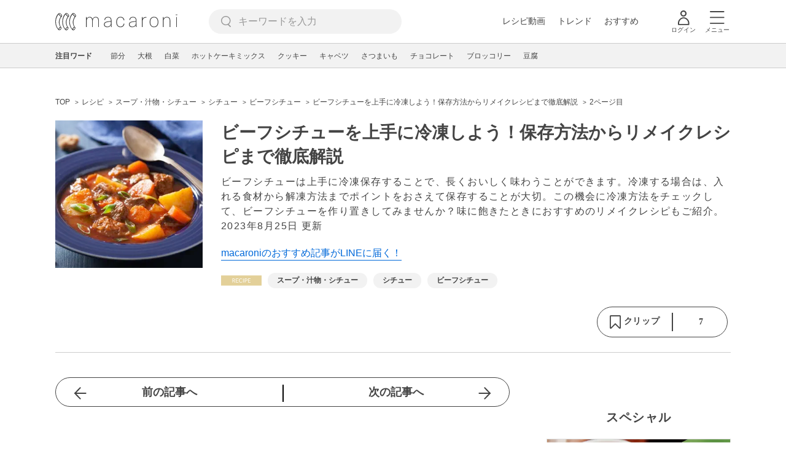

--- FILE ---
content_type: text/html; charset=UTF-8
request_url: https://macaro-ni.jp/112559?page=2
body_size: 16732
content:
<!doctype html>
<html lang="ja">
    <head prefix="og: http://ogp.me/ns# fb: http://ogp.me/ns/fb# website: http://ogp.me/ns/website#">
        <title>ビーフシチューを上手に冷凍しよう！保存方法からリメイクレシピまで徹底解説 (2ページ目) - macaroni</title>
        <link rel="preconnect" href="https://cdn.macaro-ni.jp">
<link rel="preconnect" href="https://pagead2.googlesyndication.com">
<link rel="preconnect" href="https://www.googletagmanager.com">
    <link rel="preconnect" href="https://googleads.g.doubleclick.net">

                <meta name="description" content="ビーフシチューは上手に冷凍保存することで、長くおいしく味わうことができます。冷凍する場合は、入れる食材から解凍方法までポイントをおさえて保存することが大切。この機会に冷凍方法をチェックして、ビーフシチューを作り置きしてみませんか？味に飽きたときにおすすめのリメイクレシピもご紹介。 (2ページ目)">
    <meta name="thumbnail" content="https://cdn.macaro-ni.jp/assets/img/shutterstock/shutterstock_212735689.jpg"/>
    <link rel="canonical" href="https://macaro-ni.jp/112559?page=2">
                <link rel="prev" href="https://macaro-ni.jp/112559">
        <link rel="alternate" href="android-app://jp.trustridge.macaroni.app/http/macaro-ni.jp/android/launch/112559"/>

    <script type="text/javascript" language="javascript">
        var vc_pid = "885181680";
    </script>

    
    
                <meta charset="utf-8">
<meta http-equiv="X-UA-Compatible" content="IE=Edge">
    <meta name="robots" content="max-image-preview:large" />
<meta name="viewport" content="width=device-width,initial-scale=1.0,minimum-scale=1.0">

<link title="macaroni [マカロニ]" href="https://macaro-ni.jp/rss/pickup.rss" rel="alternate" type="application/rss+xml">
<link rel="apple-touch-icon" href="https://cdn.macaro-ni.jp/assets/img/top/icon_round.png"/>
<link rel="icon" href="https://cdn.macaro-ni.jp/assets/img/top/favicon.ico">
        
                <link rel="preload" href="https://use.fontawesome.com/releases/v5.8.1/css/all.css" integrity="sha384-50oBUHEmvpQ+1lW4y57PTFmhCaXp0ML5d60M1M7uH2+nqUivzIebhndOJK28anvf" crossorigin="anonymous" onload="this.onload=null;this.rel='stylesheet'" as="style">
<link rel="preload" href="https://maxcdn.bootstrapcdn.com/font-awesome/4.7.0/css/font-awesome.min.css" type="text/css" onload="this.onload=null;this.rel='stylesheet'" as="style">

    <link rel="stylesheet" href="https://cdn.macaro-ni.jp/css/pc/app.css?id=8e7c500374930c8ba6df6f6bff0f2618" type="text/css" media="all" />
        
            <script type="application/ld+json">
    {"@context":"http:\/\/schema.org","@type":"WebSite","about":"macaroni [マカロニ] | 食から暮らしを豊かにするライフスタイルメディア","url":"https:\/\/macaro-ni.jp\/","potentialAction":{"@type":"SearchAction","target":"https:\/\/macaro-ni.jp\/search?q={query}","query-input":"required name=query"}}
</script>


<script type="application/ld+json">{"@context":"https:\/\/schema.org","@type":"Article","name":"ビーフシチューを上手に冷凍しよう！保存方法からリメイクレシピまで徹底解説","articleSection":"レシピ","contentLocation":{"@type":"Place","name":"日本"},"copyrightHolder":{"@type":"Organization","name":"株式会社トラストリッジ"},"funder":{"@type":"Organization","name":"株式会社トラストリッジ"},"inLanguage":"ja","copyrightYear":"2026","isAccessibleForFree":"true","keywords":["スープ・汁物・シチュー","シチュー","ビーフシチュー"],"editor":{"@type":"Person","name":"macaroni編集部"},"author":{"@type":"Person","name":"taki","jobTitle":"料理家","brand":"macaroni（マカロニ）","description":"調理師\/食育インストラクター3級\/薬膳アドバイザー。調理師専門学校を卒業し、和食\/イタリアン\/ベーカリー\/ケータリングなど様々な店で修行後、おべんとう屋\u0022takiben\u0022を主宰（店舗販売は終了）。現在は、レシピ開発とレシピデザインを主に活動中。「いつもの味にもうひとスパイス」がモットー。","image":{"@type":"ImageObject","url":"https:\/\/cdn.macaro-ni.jp\/image\/user\/37\/37351\/vJy2tLfsfATJqP4EPME9uui8Ctu5z4kVOKgEF3ig.jpeg"},"worksFor":"macaroni（マカロニ）","funder":{"@type":"Organization","name":"株式会社トラストリッジ"},"contactPoint":{"@type":"ContactPoint","telephone":"03-6412-8794","email":"info@macaro-ni.jp","contactType":"総合窓口","areaServed":"JP","availableLanguage":"Japanese"},"url":"https:\/\/macaro-ni.jp\/user\/takinogohan","sameAs":["https:\/\/www.instagram.com\/takinogohan\/?hl=ja","https:\/\/www.street-academy.com\/steachers\/412991?conversion_name=direct_message\u0026tracking_code=aa6cb1fd8bffb4bd69ef2e969ea34025"],"hasCredential":[]},"datePublished":"2022-08-23 15:15:06","description":"ビーフシチューは上手に冷凍保存することで、長くおいしく味わうことができます。冷凍する場合は、入れる食材から解凍方法までポイントをおさえて保存することが大切。この機会に冷凍方法をチェックして、ビーフシチューを作り置きしてみませんか？味に飽きたときにおすすめのリメイクレシピもご紹介。","headline":"ビーフシチューを上手に冷凍しよう！保存方法からリメイクレシピまで徹底解説","image":{"@type":"ImageObject","url":["https:\/\/cdn.macaro-ni.jp\/image\/summary\/112\/112559\/0xt7vcIDJhNulqwCY0IDf4XIJkaeeTVyruyAXQV1.jpg","https:\/\/cdn.macaro-ni.jp\/image\/summary\/112\/112559\/TyjUb32ONivAdk8TbFV0H8qFMEhTTODLUQrOix1b.jpg","https:\/\/cdn.macaro-ni.jp\/image\/summary\/112\/112559\/W9D14qGFNp9m6vXVbOtPrBXhbKTrjrnsCUBdtwSi.jpg","https:\/\/recipe.r10s.jp\/recipe-space\/d\/strg\/ctrl\/3\/ffe984e47abaea8c77dce7f9cca6fb6eaacd7542.19.2.3.2.jpg?interpolation=lanczos-none\u0026fit=around|500:*\u0026crop=500:*;*,*"]},"thumbnailUrl":["https:\/\/cdn.macaro-ni.jp\/assets\/img\/shutterstock\/shutterstock_212735689.jpg?p=1x1","https:\/\/cdn.macaro-ni.jp\/assets\/img\/shutterstock\/shutterstock_212735689.jpg?p=4x3","https:\/\/cdn.macaro-ni.jp\/assets\/img\/shutterstock\/shutterstock_212735689.jpg?p=16x9"],"publisherImprint":{"@type":"Organization","name":"macaroni（マカロニ）","logo":{"@type":"ImageObject","url":"https:\/\/cdn.macaro-ni.jp\/assets\/img\/v2\/pc_logo_black_215_35.png"}},"publisher":{"@type":"Organization","name":"株式会社トラストリッジ","logo":{"@type":"ImageObject","url":"https:\/\/cdn.macaro-ni.jp\/assets\/img\/trustridge_logo.png"}},"dateModified":"2025-06-13T06:59:41.000000Z","mainEntityOfPage":"https:\/\/macaro-ni.jp\/112559"}</script>

<script type="application/ld+json">
{"@context":"https:\/\/schema.org","@type":"BreadcrumbList","itemListElement":[{"@type":"ListItem","position":1,"name":"レシピ","item":"https:\/\/macaro-ni.jp\/category\/recipe"},{"@type":"ListItem","position":2,"name":"スープ・汁物・シチュー","item":"https:\/\/macaro-ni.jp\/tag\/recipes\/2399"},{"@type":"ListItem","position":3,"name":"シチュー","item":"https:\/\/macaro-ni.jp\/tag\/recipes\/2409"},{"@type":"ListItem","position":4,"name":"ビーフシチュー","item":"https:\/\/macaro-ni.jp\/tag\/recipes\/2424"},{"@type":"ListItem","position":5,"name":"ビーフシチューを上手に冷凍しよう！保存方法からリメイクレシピまで徹底解説","item":"https:\/\/macaro-ni.jp\/112559"},{"@type":"ListItem","position":6,"name":"2ページ目"}]}
</script>




<script type="application/ld+json">
{"@context":"https:\/\/schema.org","@type":"Recipe","name":"ビーフシチューを上手に冷凍しよう！保存方法からリメイクレシピまで徹底解説","image":["https:\/\/cdn.macaro-ni.jp\/assets\/img\/shutterstock\/shutterstock_212735689.jpg?p=1x1","https:\/\/cdn.macaro-ni.jp\/assets\/img\/shutterstock\/shutterstock_212735689.jpg?p=4x3","https:\/\/cdn.macaro-ni.jp\/assets\/img\/shutterstock\/shutterstock_212735689.jpg?p=16x9"],"author":{"@type":"Person","name":"taki","jobTitle":"料理家","brand":"macaroni（マカロニ）","description":"調理師\/食育インストラクター3級\/薬膳アドバイザー。調理師専門学校を卒業し、和食\/イタリアン\/ベーカリー\/ケータリングなど様々な店で修行後、おべんとう屋\u0022takiben\u0022を主宰（店舗販売は終了）。現在は、レシピ開発とレシピデザインを主に活動中。「いつもの味にもうひとスパイス」がモットー。","image":{"@type":"ImageObject","url":"https:\/\/cdn.macaro-ni.jp\/image\/user\/37\/37351\/vJy2tLfsfATJqP4EPME9uui8Ctu5z4kVOKgEF3ig.jpeg"},"worksFor":"macaroni（マカロニ）","funder":{"@type":"Organization","name":"株式会社トラストリッジ"},"contactPoint":{"@type":"ContactPoint","telephone":"03-6412-8794","email":"info@macaro-ni.jp","contactType":"総合窓口","areaServed":"JP","availableLanguage":"Japanese"},"url":"https:\/\/macaro-ni.jp\/user\/takinogohan","sameAs":["https:\/\/www.instagram.com\/takinogohan\/?hl=ja","https:\/\/www.street-academy.com\/steachers\/412991?conversion_name=direct_message\u0026tracking_code=aa6cb1fd8bffb4bd69ef2e969ea34025"],"hasCredential":[]},"datePublished":"2022-08-23T15:15:06+09:00","dateModified":"2023-08-25T15:18:17+09:00","keywords":"シチュー, ビーフシチュー","description":"ビーフシチューは上手に冷凍保存することで、長くおいしく味わうことができます。冷凍する場合は、入れる食材から解凍方法までポイントをおさえて保存することが大切。この機会に冷凍方法をチェックして、ビーフシチューを作り置きしてみませんか？味に飽きたときにおすすめのリメイクレシピもご紹介。","recipeCategory":"スープ・汁物・シチュー","recipeCuisine":"日本","interactionStatistic":[{"@type":"InteractionCounter","interactionType":{"@type":"LikeAction"},"userInteractionCount":7}]}
</script>

            <meta name="twitter:card" content="summary_large_image">
    <meta name="twitter:site" content="@macaroni_news">
    <meta name="twitter:title" content="ビーフシチューを上手に冷凍しよう！保存方法からリメイクレシピまで徹底解説 (2ページ目) - macaroni">
    <meta name="twitter:description" content="ビーフシチューは上手に冷凍保存することで、長くおいしく味わうことができます。冷凍する場合は、入れる食材から解凍方法までポイントをおさえて保存することが大切。この機会に冷凍方法をチェックして、ビーフシチューを作り置きしてみませんか？味に飽きたときにおすすめのリメイクレシピもご紹介。 (2ページ目)">
    <meta name="twitter:image" content="https://cdn.macaro-ni.jp/assets/img/shutterstock/shutterstock_212735689.jpg">
    <meta property="og:locale" content="ja_JP">
    <meta property="og:title" content="ビーフシチューを上手に冷凍しよう！保存方法からリメイクレシピまで徹底解説 (2ページ目) - macaroni">
    <meta property="og:type" content="article">
            <meta property="og:image" content="https://cdn.macaro-ni.jp/assets/img/shutterstock/shutterstock_212735689.jpg">
            <meta property="og:image" content="https://cdn.macaro-ni.jp/image/summary/112/112559/0xt7vcIDJhNulqwCY0IDf4XIJkaeeTVyruyAXQV1.jpg">
            <meta property="og:image" content="https://cdn.macaro-ni.jp/image/summary/112/112559/TyjUb32ONivAdk8TbFV0H8qFMEhTTODLUQrOix1b.jpg">
            <meta property="og:image" content="https://cdn.macaro-ni.jp/image/summary/112/112559/W9D14qGFNp9m6vXVbOtPrBXhbKTrjrnsCUBdtwSi.jpg">
            <meta property="og:image" content="https://recipe.r10s.jp/recipe-space/d/strg/ctrl/3/ffe984e47abaea8c77dce7f9cca6fb6eaacd7542.19.2.3.2.jpg?interpolation=lanczos-none&amp;fit=around|500:*&amp;crop=500:*;*,*">
        <meta property="og:url" content="https://macaro-ni.jp/112559">
    <meta property="og:description" content="ビーフシチューは上手に冷凍保存することで、長くおいしく味わうことができます。冷凍する場合は、入れる食材から解凍方法までポイントをおさえて保存することが大切。この機会に冷凍方法をチェックして、ビーフシチューを作り置きしてみませんか？味に飽きたときにおすすめのリメイクレシピもご紹介。 (2ページ目)">
    <meta property="og:site_name" content="macaroni [マカロニ]">
            <meta property="fb:pages" content="655800347811781" />
<meta property="fb:app_id" content="1385631188326032">
<meta property="og:locale" content="ja_JP">



        
                <meta name="google-site-verification" content="saZ5TzkpiWbKncaD59bFWjg5O4k9zq4FYyHj6Rwj7_4" />


<script>
    (async function() {
        try {
            
            const response = await fetch('/api/users/id', {
                method: 'GET',
                credentials: 'include',
                headers: {
                    'X-Requested-With': 'XMLHttpRequest',
                    'Accept': 'application/json'
                }
            });

            if (response.ok) {
                const data = await response.json();
                window.dataLayer = window.dataLayer || [];
                window.dataLayer.push({
                    'user_id': data.user_id,
                    'event': 'gtm.set_user_id'
                });
            }
        } catch (error) {
            console.error('ユーザーID取得apiの実行に失敗');
        } finally {
            
            (function(w,d,s,l,i){w[l]=w[l]||[];w[l].push({'gtm.start':
                new Date().getTime(),event:'gtm.js'});var f=d.getElementsByTagName(s)[0],
                j=d.createElement(s),dl=l!='dataLayer'?'&l='+l:'';j.async=true;j.src=
                'https://www.googletagmanager.com/gtm.js?id='+i+dl;f.parentNode.insertBefore(j,f);
            })(window,document,'script','dataLayer','GTM-5W8H9MR');
        }
    })();
</script>

<meta name="format-detection" content="telephone=no">



    
    
    <meta name="p:domain_verify" content="a55e853810e2afd5944437594a6adb5b"/>
        
        
        <script async="async" src="https://securepubads.g.doubleclick.net/tag/js/gpt.js"></script>
    <script>
        window.googletag = window.googletag || {cmd: []};
        var google_interstitial_slot;
        googletag.cmd.push(function() {
            google_interstitial_slot = googletag.defineOutOfPageSlot("/146460235/M_PC_ART_Interstitial", googletag.enums.OutOfPageFormat.INTERSTITIAL);
            if (google_interstitial_slot) {
                google_interstitial_slot.addService(googletag.pubads());
            }
            googletag.pubads().enableSingleRequest();
            googletag.enableServices();
            googletag.display(google_interstitial_slot);
        });
    </script>

    
    <script>
        window.gnshbrequest = window.gnshbrequest || {cmd:[]};
        window.gnshbrequest.cmd.push(function(){
            window.gnshbrequest.forceInternalRequest();
        });
    </script>
    <script async src="https://securepubads.g.doubleclick.net/tag/js/gpt.js"></script>
    <script async src="https://cpt.geniee.jp/hb/v1/219635/1438/wrapper.min.js"></script>

    
    <script type="text/javascript">
        window.googletag = window.googletag || {cmd: []};
        googletag.cmd.push(function () {
            
            googletag.defineSlot('/146460235/PC_ALL_1stRec', [[1, 1], [300, 250], 'fluid'], 'div-gpt-ad-00001-0').addService(googletag.pubads());
            googletag.defineSlot('/146460235/PC_ALL_2ndRec', [[300, 250], 'fluid'], 'div-gpt-ad-00002-0').addService(googletag.pubads());
            googletag.defineSlot('/146460235/PC_ART_3rdRec', [[1, 1], [300, 250], 'fluid'], 'div-gpt-ad-00003-0').addService(googletag.pubads());
            googletag.defineSlot('/146460235/PC_ART_4thRec', [[1, 1], [300, 250], [300, 600], 'fluid'], 'div-gpt-ad-00004-0').addService(googletag.pubads());
            googletag.defineSlot('/146460235/PC_ART_Overlay', [[1, 1], [728, 90]], 'div-gpt-ad-00050-0').addService(googletag.pubads());
            googletag.defineSlot('/146460235/M_PC_ALL_2ndRec2', [[1, 1], [300, 250], 'fluid'], 'div-gpt-ad-00002-2-0').addService(googletag.pubads());
            googletag.defineSlot('/146460235/PC_ALL_2ndRec3', [[1, 1], [300, 250], 'fluid'], 'div-gpt-ad-00002-3-0').addService(googletag.pubads());
            googletag.defineSlot('/146460235/PC_ART_LeftRec', [[300, 250], [336, 280], 'fluid'], 'div-gpt-ad-00021-0').addService(googletag.pubads());
            googletag.defineSlot('/146460235/PC_ART_RightRec', [[300, 250], [336, 280], 'fluid'], 'div-gpt-ad-00022-0').addService(googletag.pubads());

                            
                googletag.defineSlot('/146460235/PC_ART_Billboard', [[1, 1], [728, 90], [970, 90], [970, 250], 'fluid'], 'div-gpt-ad-00010-0').addService(googletag.pubads());
                                    googletag.defineSlot('/146460235/PC_ART_InLeftRec', [[300, 250], [336, 280], 'fluid'], 'div-gpt-ad-00011-0').addService(googletag.pubads());
                    googletag.defineSlot('/146460235/PC_ART_InRightRec', [[300, 250], [336, 280], 'fluid'], 'div-gpt-ad-00012-0').addService(googletag.pubads());
                                                    googletag.defineSlot('/146460235/PC_ART_In2LeftRec', [[300, 250], [336, 280], 'fluid'], 'div-gpt-ad-00013-0').addService(googletag.pubads());
                    googletag.defineSlot('/146460235/PC_ART_In2RightRec', [[300, 250], [336, 280], 'fluid'], 'div-gpt-ad-00014-0').addService(googletag.pubads());
                            
            googletag.pubads().enableSingleRequest();
            googletag.pubads().collapseEmptyDivs();
            googletag.enableServices();
        });
    </script>

    


    
            <script type="text/javascript">
            window._taboola = window._taboola || [];
            _taboola.push({article:'auto'});
            !function (e, f, u, i) {
                if (!document.getElementById(i)){
                    e.async = 1;
                    e.src = u;
                    e.id = i;
                    f.parentNode.insertBefore(e, f);
                }
            }(document.createElement('script'),
                document.getElementsByTagName('script')[0],
                '//cdn.taboola.com/libtrc/macaroni/loader.js',
                'tb_loader_script');
            if(window.performance && typeof window.performance.mark == 'function')
            {window.performance.mark('tbl_ic');}
        </script>
    
    </head>
    <body>
                    <noscript><iframe src="https://www.googletagmanager.com/ns.html?id=GTM-5W8H9MR"
height="0" width="0" style="display:none;visibility:hidden"></iframe></noscript>


<script type="text/javascript">
    service_domain = "macaro-ni.jp";
</script>

    
    <div id="fb-root"></div>
                <div class="l-wrapper">
            <header class="globalHeader" id="js-globalHeader">
    
    <div class="drawerMenu">
    <input class="drawerMenu__drawerMenuCheckbox" id="drawerMenuCheckbox" type="checkbox">
    <label class="drawerMenu__overlay" for="drawerMenuCheckbox"></label>

    <div class="drawerMenu__inner">
        <label class="drawerMenu__closeAction" for="drawerMenuCheckbox">
            <div class="drawerMenu__closeButton"></div>
            <p class="drawerMenu__closeText">閉じる</p>
        </label>
        <ul class="drawerMenu__itemWrapper">
            <li class="drawerMenu__item">
                <a href="/trend" class="drawerMenu__link ga_inside_link">
                    <img
                        src="https://cdn.macaro-ni.jp/assets/img/v4/trend.svg"
                        class="drawerMenu__icon"
                        loading="lazy"
                        alt=""
                    >
                    <p class="drawerMenu__text">トレンドニュース</p>
                </a>
            </li>
                            <li class="drawerMenu__item">
                    <a href="/category/recipe" class="drawerMenu__link ga_category">
                        <img
                            src="https://cdn.macaro-ni.jp/assets/img/v4/recipe.svg"
                            class="drawerMenu__icon"
                            loading="lazy"
                            alt=""
                        >
                        <p class="drawerMenu__text">レシピ</p>
                    </a>
                </li>
                
                                    <li class="drawerMenu__item">
                        <a class="drawerMenu__link ga_inside_link" href="/movie">
                            <img
                                src="https://cdn.macaro-ni.jp/assets/img/v4/movie.svg"
                                class="drawerMenu__icon"
                                loading="lazy"
                                alt=""
                            >
                            <p class="drawerMenu__text">レシピ動画</p>
                        </a>
                    </li>
                                            <li class="drawerMenu__item">
                    <a href="/category/gourmet" class="drawerMenu__link ga_category">
                        <img
                            src="https://cdn.macaro-ni.jp/assets/img/v4/gourmet.svg"
                            class="drawerMenu__icon"
                            loading="lazy"
                            alt=""
                        >
                        <p class="drawerMenu__text">おでかけ</p>
                    </a>
                </li>
                
                                            <li class="drawerMenu__item">
                    <a href="/category/living" class="drawerMenu__link ga_category">
                        <img
                            src="https://cdn.macaro-ni.jp/assets/img/v4/living.svg"
                            class="drawerMenu__icon"
                            loading="lazy"
                            alt=""
                        >
                        <p class="drawerMenu__text">暮らし</p>
                    </a>
                </li>
                
                                            <li class="drawerMenu__item">
                    <a href="/category/health" class="drawerMenu__link ga_category">
                        <img
                            src="https://cdn.macaro-ni.jp/assets/img/v4/health.svg"
                            class="drawerMenu__icon"
                            loading="lazy"
                            alt=""
                        >
                        <p class="drawerMenu__text">ヘルス&amp;ビューティー</p>
                    </a>
                </li>
                
                                            <li class="drawerMenu__item">
                    <a href="/category/food" class="drawerMenu__link ga_category">
                        <img
                            src="https://cdn.macaro-ni.jp/assets/img/v4/food.svg"
                            class="drawerMenu__icon"
                            loading="lazy"
                            alt=""
                        >
                        <p class="drawerMenu__text">フード&amp;ドリンク</p>
                    </a>
                </li>
                
                                        <li class="drawerMenu__item">
                <a href="/topics" class="drawerMenu__link ga_inside_link">
                    <img
                        src="https://cdn.macaro-ni.jp/assets/img/v4/topics.svg"
                        class="drawerMenu__icon"
                        loading="lazy"
                        alt=""
                    >
                    <p class="drawerMenu__text">特集</p>
                </a>
            </li>
            <li class="drawerMenu__item">
                <a href="/serialize" class="drawerMenu__link ga_inside_link">
                    <img
                        src="https://cdn.macaro-ni.jp/assets/img/v4/serialize.svg"
                        class="drawerMenu__icon"
                        loading="lazy"
                        alt=""
                    >
                    <p class="drawerMenu__text">連載</p>
                </a>
            </li>
            <li class="drawerMenu__item">
                <a href="/mate" class="drawerMenu__link ga_inside_link">
                    <img
                        src="https://cdn.macaro-ni.jp/assets/img/v4/mate.svg"
                        class="drawerMenu__icon"
                        loading="lazy"
                        alt=""
                    />
                    <p class="drawerMenu__text">マカロニメイト</p>
                </a>
            </li>
            <li class="drawerMenu__item">
                <a href="https://ranking.macaro-ni.jp/votes/voting?utm_source=media&utm_medium=macaroni" class="drawerMenu__link">
                    <img
                        src="https://cdn.macaro-ni.jp/assets/img/v4/ranking.svg"
                        class="drawerMenu__icon"
                        loading="lazy"
                        alt=""
                    />
                    <p class="drawerMenu__text">人気投票に参加</p>
                </a>
            </li>
        </ul>
        <div class="drawerMenu__linkWrapper">
                            <a class="drawerMenu__link ga_inside_link" href="/login">ログイン</a>
                                    <img
                src="https://cdn.macaro-ni.jp/assets/img/v4/login_white.svg"
                class="drawerMenu__linkIcon"
                loading="lazy"
                alt=""
            >
        </div>
        <div class="drawerMenu__infoSnsWrapper">
            <a class="drawerMenu__infoSnsIconList ga_outside_link" href="https://twitter.com/macaroni_news" target="_blank">
                <img class="drawerMenu__infoSnsIcon" src="https://cdn.macaro-ni.jp/assets/img/v4/x.svg" alt="X" loading="lazy">
            </a>
            <a class="drawerMenu__infoSnsIconList ga_outside_link" href="https://www.facebook.com/macaroni.jp/" target="_blank">
                <img class="drawerMenu__infoSnsIcon" src="https://cdn.macaro-ni.jp/assets/img/v4/facebook.svg" alt="Facebook" loading="lazy">
            </a>
            <a class="drawerMenu__infoSnsIconList ga_outside_link" href="https://www.instagram.com/macaroni_news/" target="_blank">
                <img class="drawerMenu__infoSnsIcon" src="https://cdn.macaro-ni.jp/assets/img/v4/instagram.png" alt="Instagram" loading="lazy">
            </a>
            <a class="drawerMenu__infoSnsIconList ga_outside_link" href="https://www.youtube.com/channel/UC6vzXCyUFiz0wMF6aIe7Isg" target="_blank">
                <img class="drawerMenu__infoSnsIcon" src="https://cdn.macaro-ni.jp/assets/img/v4/youtube.png" alt="YouTube" loading="lazy">
            </a>
        </div>
    </div>
</div>

    <div class="globalHeader__inner">
        <div class="globalHeader__logoWrapper">
            <a class="globalHeader__logoText ga_inside_link" href="/">
                <img class="globalHeader__logoText" src="https://cdn.macaro-ni.jp/assets/img/v4/header_logo.svg" alt="マカロニ">
            </a>
        </div>
        <section class="searchMenu">
    <input class="searchMenu__searchMenuCheckbox" id="searchMenuCheckbox" type="checkbox">
    <div class="searchMenu__inner">

        <div class="searchMenu__formWrapper">
            <div class="searchMenu__searchFormWrapper">
                <form action="/search" method="get" id="searchForm" class="searchMenu__form">
                                            <input type="text" class="searchMenu__formInput" id="searchFormKeywordInput" name="q" placeholder="キーワードを入力" autocomplete="off">
                                        <img
                        src="https://cdn.macaro-ni.jp/assets/img/v4/cross.svg"
                        alt=""
                        id="searchKeywordDelete"
                        class="searchMenu__keywordDeleteIcon"
                        loading="lazy"
                    />
                </form>
            </div>
        </div>
        <div class="searchMenu__keywordWrapper">
            <div id="suggestWrapper" class="searchMenu__suggestWrapper"></div>
            <span class="searchMenu__keywordTitle">人気のキーワード</span>
            <ul class="searchMenu__keywordListWrapper">
                                                            <li class="searchMenu__keywordList">
                            <a href="/tag/recipes/2099" class="searchMenu__keywordLink ga_inside_link">麺料理</a>
                        </li>
                                                                                <li class="searchMenu__keywordList">
                            <a href="/tag/recipes/4749" class="searchMenu__keywordLink ga_inside_link">調理器具を使ったレシピ</a>
                        </li>
                                                                                <li class="searchMenu__keywordList">
                            <a href="/tag/recipes/2360" class="searchMenu__keywordLink ga_inside_link">卵料理</a>
                        </li>
                                                                                <li class="searchMenu__keywordList">
                            <a href="/tag/recipes/3476" class="searchMenu__keywordLink ga_inside_link">卵</a>
                        </li>
                                                                                <li class="searchMenu__keywordList">
                            <a href="/tag/5561" class="searchMenu__keywordLink ga_inside_link">料理のコツ</a>
                        </li>
                                                                                <li class="searchMenu__keywordList">
                            <a href="/tag/recipes/2737" class="searchMenu__keywordLink ga_inside_link">揚げ物</a>
                        </li>
                                                                                <li class="searchMenu__keywordList">
                            <a href="/tag/5573" class="searchMenu__keywordLink ga_inside_link">料理の雑学</a>
                        </li>
                                                                                <li class="searchMenu__keywordList">
                            <a href="/tag/recipes/1953" class="searchMenu__keywordLink ga_inside_link">ごはんもの</a>
                        </li>
                                                                                <li class="searchMenu__keywordList">
                            <a href="/tag/recipes/3028" class="searchMenu__keywordLink ga_inside_link">野菜</a>
                        </li>
                                                </ul>
        </div>
    </div>
    <label class="searchMenu__overlay" for="searchMenuCheckbox"></label>
</section>

        <div class="globalHeader__searchFormWrapper">
            <form action="/search" method="get" id="searchForm" class="globalHeader__form">
                                   <input type="text" readonly="readonly" class="globalHeader__formInput" id="toggleSearchFormView" name="q" placeholder="キーワードを入力" autocomplete="off">
                            </form>
        </div>
        <div class="globalHeader__menuWrapper">
            <div class="globalHeader__menuListWrapper">
                <div class="globalHeader__menuList">
                    <a class="globalHeader__menuLink ga_inside_link" href="/movie">レシピ動画</a>
                </div>
                <div class="globalHeader__menuList">
                    <a class="globalHeader__menuLink ga_inside_link" href="/trend">トレンド</a>
                </div>
                <div class="globalHeader__menuList">
                    <a class="globalHeader__menuLink ga_inside_link" href="/topics">おすすめ</a>
                </div>
            </div>
            <div class="globalHeader__actionWrapper">
                
                                    <div class="globalHeader__iconList">
                        <a href="/login" class="ga_inside_link">
                            <span class="globalHeader__iconWrapper">
                                <img class="globalHeader__icon" src="https://cdn.macaro-ni.jp/assets/img/v4/login.svg" alt="">
                            </span>
                            <span class="globalHeader__iconDescription">ログイン</span>
                        </a>
                    </div>
                                                <div class="globalHeader__iconList">
                    <label for="drawerMenuCheckbox" class="globalHeader__drawerCheckboxLabel">
                        <span class="globalHeader__iconWrapper">
                            <img class="globalHeader__icon" src="https://cdn.macaro-ni.jp/assets/img/v4/menu.svg" alt="">
                        </span>
                        <span class="globalHeader__iconDescription">メニュー</span>
                    </label>
                </div>
            </div>
        </div>
    </div>
</header>
            <div class="featuredTag">
    <div class="featuredTag__wrapper">
        <div class="featuredTag__label">注目ワード</div>
        <div id="featuredTagList" class="featuredTag__tagWrapper">
            
        </div>
    </div>
</div>
            <div class="l-contentsHeader">
                    <aside class="ad-billboard">
        <div id='div-gpt-ad-00010-0'>
            <script>
                googletag.cmd.push(function() { googletag.display('div-gpt-ad-00010-0'); });
            </script>
        </div>
    </aside>
                
                                    <div class="articleHeader">
                                <section class="breadcrumb--article">
            
        <ol class="breadcrumb__items">
                            <li class="breadcrumb__item breadcrumb__tagView">
                                            <a href="/" class="breadcrumb__link ga_inside_link">
                            <span class="breadcrumb__text">TOP</span>
                        </a>
                                    </li>
                            <li class="breadcrumb__item breadcrumb__tagView">
                                            <a href="/category/recipe" class="breadcrumb__link ga_inside_link">
                            <span class="breadcrumb__text">レシピ</span>
                        </a>
                                    </li>
                            <li class="breadcrumb__item breadcrumb__tagView">
                                            <a href="/tag/recipes/2399" class="breadcrumb__link ga_inside_link">
                            <span class="breadcrumb__text">スープ・汁物・シチュー</span>
                        </a>
                                    </li>
                            <li class="breadcrumb__item breadcrumb__tagView">
                                            <a href="/tag/recipes/2409" class="breadcrumb__link ga_inside_link">
                            <span class="breadcrumb__text">シチュー</span>
                        </a>
                                    </li>
                            <li class="breadcrumb__item breadcrumb__tagView">
                                            <a href="/tag/recipes/2424" class="breadcrumb__link ga_inside_link">
                            <span class="breadcrumb__text">ビーフシチュー</span>
                        </a>
                                    </li>
                            <li class="breadcrumb__item breadcrumb__tagView">
                                            <a href="/112559" class="breadcrumb__link ga_inside_link">
                            <span class="breadcrumb__text">ビーフシチューを上手に冷凍しよう！保存方法からリメイクレシピまで徹底解説</span>
                        </a>
                                    </li>
                            <li class="breadcrumb__item breadcrumb__tagView">
                                            <div class="breadcrumb__link">
                            <span class="breadcrumb__text">2ページ目</span>
                        </div>
                                    </li>
                    </ol>
    </section>
                                <div class="articleInfo">
    
    
    <div class="articleInfo__info">
                    <div class="articleInfo__thumbnailWrapper">
                <img
                    class="articleInfo__thumbnail"
                    src="https://cdn.macaro-ni.jp/assets/img/shutterstock/shutterstock_212735689.jpg?p=small"
                    alt=""
                />
            </div>
                <div class="articleInfo__descriptionWrapper">
            <h1 class="articleInfo__title">ビーフシチューを上手に冷凍しよう！保存方法からリメイクレシピまで徹底解説</h1>
            <p class="articleInfo__description">ビーフシチューは上手に冷凍保存することで、長くおいしく味わうことができます。冷凍する場合は、入れる食材から解凍方法までポイントをおさえて保存することが大切。この機会に冷凍方法をチェックして、ビーフシチューを作り置きしてみませんか？味に飽きたときにおすすめのリメイクレシピもご紹介。
                <span>2023年8月25日 更新</span>
            </p>
                            <a class="articleInfo__descriptionPromotion" href="https://line.me/R/ti/p/%40oa-macaroni">macaroniのおすすめ記事がLINEに届く！</a>
                        <div class="articleInfo__otherWrapper">
                
                                <div class="articleInfo__tagAndDateWrapper">
                    <div class="articleInfo__tagWrapper">
                        <a
                            class="articleInfo__categoryName"
                            href="/category/recipe"
                            aria-label="レシピカテゴリーの記事一覧へ"
                        >
                                                            <img
                                    src="https://cdn.macaro-ni.jp/assets/img/category/recipe.svg"
                                    alt=""
                                    class="articleInfo__categoryIcon"
                                >
                                                    </a>
                                                    <a href="/tag/recipes/2399" class="articleInfo__tagLink">
                                <span class="articleInfo__tag">スープ・汁物・シチュー</span>
                            </a>
                                                    <a href="/tag/recipes/2409" class="articleInfo__tagLink">
                                <span class="articleInfo__tag">シチュー</span>
                            </a>
                                                    <a href="/tag/recipes/2424" class="articleInfo__tagLink">
                                <span class="articleInfo__tag">ビーフシチュー</span>
                            </a>
                                            </div>
                </div>
            </div>

            <div class="articleInfo__clipSection">
                <div class="articleInfo__videoInfoWrapper">
                    
                    
                    
                    
                                    </div>
                <div class="serviceButtons">
            <div class="serviceButtons__clipWrapper" id="fav_area">
            <div
                id="pc_summary_like"
                class="serviceButtons__clip"
                data-delay_login="pc_summary_like"
                data-delay_login_param="summary_id:112559"
                data-color="#E3D099"
                data-is-login=""
                data-login-url="https://macaro-ni.jp/login"
            >
                <a id="like_bt" class="serviceButtons__clipLink">
                    <span class="serviceButtons__clipButton clip_button " style="background-color: #fff" data-color="#E3D099">
                        <div class="serviceButtons__clipImageWrapper">
                            <img
                                class="serviceButtons__clipImage clip_image"
                                src="https://cdn.macaro-ni.jp/assets/img/v4/clip.png"
                                alt=""
                            />
                            <span class="serviceButtons__clipText">クリップ</span>
                        </div>
                        <span class="serviceButtons__clipDelimiter"></span>
                        <span class="serviceButtons__clipCount">7</span>
                    </span>
                </a>
            </div>
        </div>
    </div>
            </div>
        </div>
    </div>
</div>


                        </div>
                            </div>
            <div class="l-contentsWrapper">
                <main role="main" class="l-main">
                    <article class="l-article">
                            
    
    <section
            class="articleShow"
            data-article-id="112559"
            data-video-url=""
    >
        
        
        
                    <div class="articleShow__topTransition">
                <a href="https://macaro-ni.jp/91739"
                   class="articleShow__topPrevArticleLink">
                    前の記事へ
                </a>
                <a href="https://macaro-ni.jp/114747"
                   class="articleShow__topNextArticleLink">
                    次の記事へ
                </a>
            </div>
        
        
        
                    <div id="nativeAd_pc_underWriter" class="articleShow__nativeAd">
                <script>
                    document.addEventListener('DOMContentLoaded', function () {
                        window.nativeAdApiResult === null ? window.targetNativeAdUnitQueueList.push('nativeAd_pc_underWriter') : window.embedNativeAd('nativeAd_pc_underWriter');
                    });
                </script>
            </div>
        
                    <div class="articleShow__headLine">
                <div class="articleShow__headLineTitleWrapper">
                    <h2 class="articleShow__headLineTitle">目次</h2>
                    <div class="articleShow__headLineToggle headLineToggle">
                        <span class="articleShow__headLineToggleText" data-is-open="true">小見出しも全て表示</span>
                        <span class="articleShow__headLineToggleText" data-is-open="false">閉じる</span>
                        <img
                            src="https://cdn.macaro-ni.jp/assets/img/gray_arrow_icon_right.png"
                            class="articleShow__headLineToggleIcon"
                            alt=""
                            width="8"
                            height="12"
                            loading="lazy"
                            data-is-open="false"
                        >
                    </div>
                </div>
                <nav class="articleShow__headingListItemsWrapper">
                    <ul class="articleShow__headingListItems">
                                                    <li class="articleShow__headingListItem--large">
                                <div class="articleShow__headingListItemRow">
                                    <div class="articleShow__headingListItemDot--large"></div>
                                    <div data-to="heading-3696156"
                                        onclick="ga('send', {hitType:'event', eventCategory:'AgendaClick', eventAction: location.pathname, eventLabel: 'heading-3696156'});">
                                        <a class="articleShow__headingListLink ga_inside_link"
                                            href="/112559#heading-3696156">
                                                <p class="articleShow__headingListTitle">ビーフシチューは冷凍保存できる？</p>
                                        </a>
                                    </div>
                                </div>
                                                            </li>
                                                    <li class="articleShow__headingListItem--large">
                                <div class="articleShow__headingListItemRow">
                                    <div class="articleShow__headingListItemDot--large"></div>
                                    <div data-to="heading-3696157"
                                        onclick="ga('send', {hitType:'event', eventCategory:'AgendaClick', eventAction: location.pathname, eventLabel: 'heading-3696157'});">
                                        <a class="articleShow__headingListLink ga_inside_link"
                                            href="/112559#heading-3696157">
                                                <p class="articleShow__headingListTitle">ビーフシチューの冷凍方法と保存期間</p>
                                        </a>
                                    </div>
                                </div>
                                                                    <ul class="articleShow__headingListItems">
                                                                                    <li class="articleShow__headingListItem--medium" data-is-open="false">
                                                <div class="articleShow__headingListItemRow">
                                                    <div class="articleShow__headingListItemDot--medium"></div>
                                                    <div data-to="heading-3696158"
                                                        onclick="ga('send', {hitType:'event', eventCategory:'AgendaClick', eventAction: location.pathname, eventLabel: 'heading-3696158'});">
                                                        <a class="articleShow__headingListLink ga_inside_link"
                                                            href="/112559#heading-3696158">
                                                                <p class="articleShow__headingListTitle">おいしさをキープする冷凍のコツ</p>
                                                        </a>
                                                    </div>
                                                </div>
                                            </li>
                                                                                    <li class="articleShow__headingListItem--medium" data-is-open="false">
                                                <div class="articleShow__headingListItemRow">
                                                    <div class="articleShow__headingListItemDot--medium"></div>
                                                    <div data-to="heading-3696159"
                                                        onclick="ga('send', {hitType:'event', eventCategory:'AgendaClick', eventAction: location.pathname, eventLabel: 'heading-3696159'});">
                                                        <a class="articleShow__headingListLink ga_inside_link"
                                                            href="/112559#heading-3696159">
                                                                <p class="articleShow__headingListTitle">冷凍ビーフシチューの保存期間</p>
                                                        </a>
                                                    </div>
                                                </div>
                                            </li>
                                                                                    <li class="articleShow__headingListItem--medium" data-is-open="false">
                                                <div class="articleShow__headingListItemRow">
                                                    <div class="articleShow__headingListItemDot--medium"></div>
                                                    <div data-to="heading-3696160"
                                                        onclick="ga('send', {hitType:'event', eventCategory:'AgendaClick', eventAction: location.pathname, eventLabel: 'heading-3696160'});">
                                                        <a class="articleShow__headingListLink ga_inside_link"
                                                            href="/112559#heading-3696160">
                                                                <p class="articleShow__headingListTitle">冷凍可能な具材と避けたほうが良い具材</p>
                                                        </a>
                                                    </div>
                                                </div>
                                            </li>
                                                                            </ul>
                                                            </li>
                                                    <li class="articleShow__headingListItem--large">
                                <div class="articleShow__headingListItemRow">
                                    <div class="articleShow__headingListItemDot--large"></div>
                                    <div data-to="heading-3696161"
                                        onclick="ga('send', {hitType:'event', eventCategory:'AgendaClick', eventAction: location.pathname, eventLabel: 'heading-3696161'});">
                                        <a class="articleShow__headingListLink ga_inside_link"
                                            href="/112559#heading-3696161">
                                                <p class="articleShow__headingListTitle">分離を防ぐには？冷凍ビーフシチューの解凍方法</p>
                                        </a>
                                    </div>
                                </div>
                                                                    <ul class="articleShow__headingListItems">
                                                                                    <li class="articleShow__headingListItem--medium" data-is-open="false">
                                                <div class="articleShow__headingListItemRow">
                                                    <div class="articleShow__headingListItemDot--medium"></div>
                                                    <div data-to="heading-3696162"
                                                        onclick="ga('send', {hitType:'event', eventCategory:'AgendaClick', eventAction: location.pathname, eventLabel: 'heading-3696162'});">
                                                        <a class="articleShow__headingListLink ga_inside_link"
                                                            href="/112559#heading-3696162">
                                                                <p class="articleShow__headingListTitle">ジッパー付き保存袋で冷凍した場合</p>
                                                        </a>
                                                    </div>
                                                </div>
                                            </li>
                                                                                    <li class="articleShow__headingListItem--medium" data-is-open="false">
                                                <div class="articleShow__headingListItemRow">
                                                    <div class="articleShow__headingListItemDot--medium"></div>
                                                    <div data-to="heading-3696163"
                                                        onclick="ga('send', {hitType:'event', eventCategory:'AgendaClick', eventAction: location.pathname, eventLabel: 'heading-3696163'});">
                                                        <a class="articleShow__headingListLink ga_inside_link"
                                                            href="/112559?page=2#heading-3696163">
                                                                <p class="articleShow__headingListTitle">蓋付き保存容器で冷凍した場合</p>
                                                        </a>
                                                    </div>
                                                </div>
                                            </li>
                                                                            </ul>
                                                            </li>
                                                    <li class="articleShow__headingListItem--large">
                                <div class="articleShow__headingListItemRow">
                                    <div class="articleShow__headingListItemDot--large"></div>
                                    <div data-to="heading-3696164"
                                        onclick="ga('send', {hitType:'event', eventCategory:'AgendaClick', eventAction: location.pathname, eventLabel: 'heading-3696164'});">
                                        <a class="articleShow__headingListLink ga_inside_link"
                                            href="/112559?page=2#heading-3696164">
                                                <p class="articleShow__headingListTitle">2度おいしい！ビーフシチューの絶品リメイクレシピ3選</p>
                                        </a>
                                    </div>
                                </div>
                                                                    <ul class="articleShow__headingListItems">
                                                                                    <li class="articleShow__headingListItem--medium" data-is-open="false">
                                                <div class="articleShow__headingListItemRow">
                                                    <div class="articleShow__headingListItemDot--medium"></div>
                                                    <div data-to="heading-3696165"
                                                        onclick="ga('send', {hitType:'event', eventCategory:'AgendaClick', eventAction: location.pathname, eventLabel: 'heading-3696165'});">
                                                        <a class="articleShow__headingListLink ga_inside_link"
                                                            href="/112559?page=2#heading-3696165">
                                                                <p class="articleShow__headingListTitle">1. ホクホク絶品。ビーフシチューコロッケ</p>
                                                        </a>
                                                    </div>
                                                </div>
                                            </li>
                                                                                    <li class="articleShow__headingListItem--medium" data-is-open="false">
                                                <div class="articleShow__headingListItemRow">
                                                    <div class="articleShow__headingListItemDot--medium"></div>
                                                    <div data-to="heading-3696166"
                                                        onclick="ga('send', {hitType:'event', eventCategory:'AgendaClick', eventAction: location.pathname, eventLabel: 'heading-3696166'});">
                                                        <a class="articleShow__headingListLink ga_inside_link"
                                                            href="/112559?page=2#heading-3696166">
                                                                <p class="articleShow__headingListTitle">2. コクたっぷり。ビーフシチューパスタ</p>
                                                        </a>
                                                    </div>
                                                </div>
                                            </li>
                                                                                    <li class="articleShow__headingListItem--medium" data-is-open="false">
                                                <div class="articleShow__headingListItemRow">
                                                    <div class="articleShow__headingListItemDot--medium"></div>
                                                    <div data-to="heading-3696167"
                                                        onclick="ga('send', {hitType:'event', eventCategory:'AgendaClick', eventAction: location.pathname, eventLabel: 'heading-3696167'});">
                                                        <a class="articleShow__headingListLink ga_inside_link"
                                                            href="/112559?page=2#heading-3696167">
                                                                <p class="articleShow__headingListTitle">3. 熱々とろ〜り。ビーフシチュードリア</p>
                                                        </a>
                                                    </div>
                                                </div>
                                            </li>
                                                                            </ul>
                                                            </li>
                                                    <li class="articleShow__headingListItem--large">
                                <div class="articleShow__headingListItemRow">
                                    <div class="articleShow__headingListItemDot--large"></div>
                                    <div data-to="heading-3696168"
                                        onclick="ga('send', {hitType:'event', eventCategory:'AgendaClick', eventAction: location.pathname, eventLabel: 'heading-3696168'});">
                                        <a class="articleShow__headingListLink ga_inside_link"
                                            href="/112559?page=2#heading-3696168">
                                                <p class="articleShow__headingListTitle">ビーフシチューを長く楽しむためのハウツー</p>
                                        </a>
                                    </div>
                                </div>
                                                            </li>
                                            </ul>
                </nav>
            </div>
        
        <div class="articleShow__body">
            
            
            
            
            
                            <div class="articleShow__contents">
                                                <div
    class="articleShow__contentsHeading"
    data-content-id="heading-3696163"
>
            <i class="fa fa-circle-o articleShow__contentsIcon--mid"></i>
        <h3 class="articleShow__contentsHeading--mid" id="heading-3696163">蓋付き保存容器で冷凍した場合</h3>
    </div>
                                            </div>
                            <div class="articleShow__contents">
                                                <div
    class="articleShow__contentsImage"
    id="image3269454"
    data-content-id="image-3269454"
>
            <div class="articleShow__contentsImageArea">
    
    <div class="articleShow__contentsImageWrapper" style="height: calc(740px / 2300 * 1725);max-height: 540px;">
                    <a href="/items/3269454"  rel="noopener" class="articleShow__contentsImageLinkUrl ga_inside_link" id="3269454">
                <img
                    src="https://cdn.macaro-ni.jp/assets/img/v4/glass.svg"
                    class="articleShow__contentsImageGlass"
                    loading="lazy"
                    alt=""
                />
                            <img
                src="https://cdn.macaro-ni.jp/image/summary/112/112559/0xt7vcIDJhNulqwCY0IDf4XIJkaeeTVyruyAXQV1.jpg?p=medium"
                class="articleShow__contentsOtherImage"
                alt="フタ付きの密閉容器に入れたビーフシチュー"
                loading="lazy"
                width="100%"
                
            >
            </a>
            </div>
            <div class="articleShow__contentsPhotoByWrapper">
            <p class="articleShow__contentsPhotoBy">Photo by taki</p>
        </div>
        <div class="articleShow__contentsImageTextWrapper">
        <strong></strong>
        
    </div>
    </div>
    </div>
                                            </div>
                            <div class="articleShow__contents">
                                                <div
    class="articleShow__contentsText"
    data-content-id="text-3766622"
>
    <div class="articleShow__contentsTextBody text-font-mid color-black">保存容器に入れて冷凍した場合、冷蔵庫内に移し替えて自然解凍するのがおすすめです。食べる前は、必ず鍋やレンジでしっかり再加熱することを忘れないようにしましょう。意外にも、電子レンジで加熱する場合は解凍ムラができたり、一部だけ高温になり爆発する可能性も。解凍したものを再加熱する場合にのみ、電子レンジを使うようにしましょう。<br><br>また、電子レンジで再加熱する場合、固形分と水分が分離する可能性があります。一気にあたためず、適宜取り出してかき混ぜながら加熱すると分離を防ぐことができますよ。</div>
    </div>
                                            </div>
                            <div class="articleShow__contents">
                                                <div
    class="articleShow__contentsHeading"
    data-content-id="heading-3696164"
>
                                <h2 class="articleShow__contentsHeading--large" id="heading-3696164">2度おいしい！ビーフシチューの絶品リメイクレシピ3選</h2>
                        </div>
                                            </div>
                            <div class="articleShow__contents">
                                                <div
    class="articleShow__contentsHeading"
    data-content-id="heading-3696165"
>
            <i class="fa fa-circle-o articleShow__contentsIcon--mid"></i>
        <h3 class="articleShow__contentsHeading--mid" id="heading-3696165">1. ホクホク絶品。ビーフシチューコロッケ</h3>
    </div>
                                            </div>
                            <div class="articleShow__contents">
                                                <div
    class="articleShow__contentsImage"
    id="image3269455"
    data-content-id="image-3269455"
>
            <div class="articleShow__contentsImageArea">
    
    <div class="articleShow__contentsImageWrapper" style="height: calc(740px / 1080 * 1080);max-height: 540px;">
                    <a href="/items/3269455"  rel="noopener" class="articleShow__contentsImageLinkUrl ga_inside_link" id="3269455">
                <img
                    src="https://cdn.macaro-ni.jp/assets/img/v4/glass.svg"
                    class="articleShow__contentsImageGlass"
                    loading="lazy"
                    alt=""
                />
                            <img
                src="https://cdn.macaro-ni.jp/image/summary/112/112559/TyjUb32ONivAdk8TbFV0H8qFMEhTTODLUQrOix1b.jpg?p=medium"
                class="articleShow__contentsOtherImage"
                alt="白い平皿に盛ったビーフシチューコロッケ"
                loading="lazy"
                width="100%"
                
            >
            </a>
            </div>
            <div class="articleShow__contentsPhotoByWrapper">
            <p class="articleShow__contentsPhotoBy">Photo by macaroni</p>
        </div>
        <div class="articleShow__contentsImageTextWrapper">
        <strong></strong>
        
    </div>
    </div>
    </div>
                                            </div>
                            <div class="articleShow__contents">
                                                <div
    class="articleShow__contentsText"
    data-content-id="text-3766623"
>
    <div class="articleShow__contentsTextBody text-font-mid color-black">冷蔵しておいたビーフシチューがあれば、簡単に絶品ビーフシチューコロッケが作れます。冷蔵庫で固まったビーフシチューを、マッシュしたじゃがいもに包んで揚げるだけなので、ビーフシチューさえあればお手軽に作ることができますよ。<br><br>まるで洋食屋さんのような見た目と味のビーフシチューコロッケは、リメイクとは言えないほど立派なひと皿に。作り置きビーフシチューがある日に、ぜひ試してみてください！</div>
    </div>
                                            </div>
                            <div class="articleShow__contents">
                                                <div
    class="articleShow__contentsLink"
    data-content-id="link-2479373"
>
                <p class="articleShow__contentsLinkButtonWrapper" data-link-type="button" style="text-align:center;">
    <a
        href="https://macaro-ni.jp/49836"
        class="articleShow__contentsLinkButton ga_inside_link"
        rel="noopener"
        id="2479373"
        
        data-ga=&quot;article_internal&quot;>
                    レシピはこちら｜macaroni動画<i class="articleShow__contentsLinkButtonIcon internalLink fas fa-link"></i>
            </a>
</p>
            </div>
                                            </div>
                            <div class="articleShow__contents">
                                                
                            <div class="ad-articleInline">
        <div class="ad-articleInline__leftItem">
            <div id='div-gpt-ad-00011-0' style="width: 336px; min-height: 280px">
                <script>
                    googletag.cmd.push(function() { googletag.display('div-gpt-ad-00011-0'); });
                </script>
            </div>
        </div>
        <div class="ad-articleInline__rightItem">
            <div id='div-gpt-ad-00012-0' style="width: 336px; min-height: 280px">
                <script>
                    googletag.cmd.push(function() { googletag.display('div-gpt-ad-00012-0'); });
                </script>
            </div>
        </div>
    </div>
                                            </div>
                            <div class="articleShow__contents">
                                                <div
    class="articleShow__contentsHeading"
    data-content-id="heading-3696166"
>
            <i class="fa fa-circle-o articleShow__contentsIcon--mid"></i>
        <h3 class="articleShow__contentsHeading--mid" id="heading-3696166">2. コクたっぷり。ビーフシチューパスタ</h3>
    </div>
                                            </div>
                            <div class="articleShow__contents">
                                                <div
    class="articleShow__contentsImage"
    id="image3269456"
    data-content-id="image-3269456"
>
            <div class="articleShow__contentsImageArea">
    
    <div class="articleShow__contentsImageWrapper" style="height: calc(740px / 1080 * 1080);max-height: 540px;">
                    <a href="/items/3269456"  rel="noopener" class="articleShow__contentsImageLinkUrl ga_inside_link" id="3269456">
                <img
                    src="https://cdn.macaro-ni.jp/assets/img/v4/glass.svg"
                    class="articleShow__contentsImageGlass"
                    loading="lazy"
                    alt=""
                />
                            <img
                src="https://cdn.macaro-ni.jp/image/summary/112/112559/W9D14qGFNp9m6vXVbOtPrBXhbKTrjrnsCUBdtwSi.jpg?p=medium"
                class="articleShow__contentsOtherImage"
                alt="白いオーバル皿に盛ったビーフシチューパスタ"
                loading="lazy"
                width="100%"
                
            >
            </a>
            </div>
            <div class="articleShow__contentsPhotoByWrapper">
            <p class="articleShow__contentsPhotoBy">Photo by macaroni</p>
        </div>
        <div class="articleShow__contentsImageTextWrapper">
        <strong></strong>
        
    </div>
    </div>
    </div>
                                            </div>
                            <div class="articleShow__contents">
                                                <div
    class="articleShow__contentsText"
    data-content-id="text-3766624"
>
    <div class="articleShow__contentsTextBody text-font-mid color-black">作り置きのビーフシチューにケチャップを足して作る、コクうまビーフシチューパスタ。甘さとコクがちょうどよいバランスのひと皿です。スパゲッティは表示より1分短くゆでて、フライパンの中でビーフシチューと絡めましょう。<br><br>ビーフシチュー以外でも、ハヤシライスのルーなどでも応用できるリメイクレシピです。リメイクするなら、簡単で試しやすいパスタで決まり！</div>
    </div>
                                            </div>
                            <div class="articleShow__contents">
                                                <div
    class="articleShow__contentsLink"
    data-content-id="link-2479374"
>
                <p class="articleShow__contentsLinkButtonWrapper" data-link-type="button" style="text-align:center;">
    <a
        href="https://macaro-ni.jp/103449"
        class="articleShow__contentsLinkButton ga_inside_link"
        rel="noopener"
        id="2479374"
        
        data-ga=&quot;article_internal&quot;>
                    レシピはこちら｜macaroni動画<i class="articleShow__contentsLinkButtonIcon internalLink fas fa-link"></i>
            </a>
</p>
            </div>
                                            </div>
                            <div class="articleShow__contents">
                                                
                            <div class="ad-articleInline">
        <div class="ad-articleInline__leftItem">
            <div id='div-gpt-ad-00013-0' style="width: 336px; min-height: 280px">
                <script>
                    googletag.cmd.push(function() { googletag.display('div-gpt-ad-00013-0'); });
                </script>
            </div>
        </div>
        <div class="ad-articleInline__rightItem">
            <div id='div-gpt-ad-00014-0' style="width: 336px; min-height: 280px">
                <script>
                    googletag.cmd.push(function() { googletag.display('div-gpt-ad-00014-0'); });
                </script>
            </div>
        </div>
    </div>
                                            </div>
                            <div class="articleShow__contents">
                                                <div
    class="articleShow__contentsHeading"
    data-content-id="heading-3696167"
>
            <i class="fa fa-circle-o articleShow__contentsIcon--mid"></i>
        <h3 class="articleShow__contentsHeading--mid" id="heading-3696167">3. 熱々とろ〜り。ビーフシチュードリア</h3>
    </div>
                                            </div>
                            <div class="articleShow__contents">
                                                <div
    class="articleShow__contentsImage"
    id="image3269457"
    data-content-id="image-3269457"
>
            <div class="articleShow__contentsImageArea">
    
    <div class="articleShow__contentsImageWrapper" style="height: calc(740px / 500 * 500);max-height: 540px;">
                    <a href="https://recipe.rakuten.co.jp/recipe/1270012687/" target=&quot;_blank&quot; rel="noopener" class="articleShow__contentsImageLinkUrl ga_outside_link ga_page_external_link" id="3269457">
                <img
                    src="https://cdn.macaro-ni.jp/assets/img/v4/glass.svg"
                    class="articleShow__contentsImageGlass"
                    loading="lazy"
                    alt=""
                />
                            <img
                src="https://recipe.r10s.jp/recipe-space/d/strg/ctrl/3/ffe984e47abaea8c77dce7f9cca6fb6eaacd7542.19.2.3.2.jpg?interpolation=lanczos-none&amp;fit=around|500:*&amp;crop=500:*;*,*"
                class="articleShow__contentsOtherImage"
                alt="茶色いグラタン皿に盛り付けられたビーフシチュードリア"
                loading="lazy"
                width="100%"
                
            >
            </a>
            </div>
            <div class="articleShow__contentsImageQuoteWrapper">
            <a class="articleShow__contentsImageQuoteUrl ga_outside_link ga_page_external_link"
               href="https://recipe.rakuten.co.jp/recipe/1270012687/" target="_blank" rel="noopener" id="3269457">
                出典：recipe.rakuten.co.jp
            </a>
        </div>
        <div class="articleShow__contentsImageTextWrapper">
        <strong></strong>
        
    </div>
    </div>
    </div>
                                            </div>
                            <div class="articleShow__contents">
                                                <div
    class="articleShow__contentsText"
    data-content-id="text-3766625"
>
    <div class="articleShow__contentsTextBody text-font-mid color-black">グラタン皿にごはんとビーフシチューを入れて焼くだけのビーフシチュードリア。とろけるチーズをかけて、とろ〜り食感とコクをプラス。ゆでたブロッコリーが彩りと食感のアクセントになります。<br><br>ブロッコリーは冷凍のものを使うとさらに時短。作り置きのビーフシチューで、満足感のあるひと皿を作ってみませんか？</div>
    </div>
                                            </div>
                            <div class="articleShow__contents">
                                                <div
    class="articleShow__contentsLink"
    data-content-id="link-2479375"
>
                <p class="articleShow__contentsLinkButtonWrapper" data-link-type="button" style="text-align:center;">
    <a
        href="https://recipe.rakuten.co.jp/recipe/1270012687/"
        class="articleShow__contentsLinkButton ga_outside_link ga_page_external_link"
        rel="noopener"
        id="2479375"
        target=&quot;_blank&quot;
        >
                    レシピはこちら｜楽天レシピ<i class="articleShow__contentsLinkButtonIcon externalLink fas fa-external-link-alt"></i>
            </a>
</p>
            </div>
                                            </div>
                            <div class="articleShow__contents">
                                                <div
    class="articleShow__contentsHeading"
    data-content-id="heading-3696168"
>
                                <h2 class="articleShow__contentsHeading--large" id="heading-3696168">ビーフシチューを長く楽しむためのハウツー</h2>
                        </div>
                                            </div>
                            <div class="articleShow__contents">
                                                <div
    class="articleShow__contentsText"
    data-content-id="text-3766626"
>
    <div class="articleShow__contentsTextBody text-font-mid color-black">たくさん作り置きしたビーフシチューは、冷凍保存することができます。そのまま解凍して食べるのもよし、リメイクするのもよし。せっかくビーフシチューを作るなら、何度も味わってみましょう。<br><br>ただし、冷凍保存する場合は少々ポイントをおさえる必要があります。容器の選び方から解凍方法まで、一度目を通してから上手に冷凍してみてくださいね。正しく冷凍保存することで、長くおいしくビーフシチューを楽しめますよ。</div>
    </div>
                                            </div>
                            <div class="articleShow__contents">
                                                <div
    class="articleShow__contentsLink"
    data-content-id="link-2479376"
>
                <div class="articleShow__contentsLinkBody">
        <div class="articleShow__contentsLinkImageWrapper">
            <a href="https://macaro-ni.jp/65863" class="articleShow__contentsLinkHref--internal ga_inside_link" rel="noopener" data-ga="article_internal">
                                    <img
                        src="https://cdn.macaro-ni.jp/image/summary/65/65863/GN60aTftTzRo2e1VzdvpeTTF32HfenOZGLYDPWOA.jpg?p=small"
                        alt=""
                        class="articleShow__contentsLinkThumbnail"
                        loading="lazy"
                    />
                                <div class="articleShow__contentsLinkTextWrapper">
                    <p class="articleShow__contentsLinkTitleThumbnail" style="-webkit-box-orient: vertical;">赤ワインで本格ビーフシチューのレシピ・作り方！圧力鍋いらず♪</p>
                    <p class="articleShow__contentsLinkDescription" style="-webkit-box-orient: vertical;">牛肉をコトコト煮込んだビーフシチューは、ひと皿でごちそうにもなる人気メニュー。赤ワインを使うと、ぐっとお店のような本格的な仕上がりになるんです。macaroni動画で赤ワインを使った本格ビーフシチューの作り方とアレンジレシピをご紹介します。</p>
                </div>
                <img
                    src="https://cdn.macaro-ni.jp/assets/img/v4/link_thumbnail_path.svg"
                    alt=""
                    class="articleShow__link_thumbnailPath"
                    loading="lazy"
                >
            </a>
        </div>
    </div>
            </div>
                                            </div>
                            <div class="articleShow__contents">
                                                <div
    class="articleShow__contentsLink"
    data-content-id="link-2479377"
>
                <div class="articleShow__contentsLinkBody">
        <div class="articleShow__contentsLinkImageWrapper">
            <a href="https://macaro-ni.jp/35213" class="articleShow__contentsLinkHref--internal ga_inside_link" rel="noopener" data-ga="article_internal">
                                    <img
                        src="https://cdn.macaro-ni.jp/image/summary/35/35213/ZnuQQ1C5863ZfVPOlfTq7qphgkea39IiexPDVJlv.jpg?p=small"
                        alt=""
                        class="articleShow__contentsLinkThumbnail"
                        loading="lazy"
                    />
                                <div class="articleShow__contentsLinkTextWrapper">
                    <p class="articleShow__contentsLinkTitleThumbnail" style="-webkit-box-orient: vertical;">シチューの正しい冷凍法ガイド！保存できる期間はどのくらい？</p>
                    <p class="articleShow__contentsLinkDescription" style="-webkit-box-orient: vertical;">子供から大人まで人気のシチュー。作った次の日の味の方がおいしいと感じるかもしれませんが、シチューの保存は実は危険もいっぱい。正しく保存して、おいしく食べられる冷凍保存の方法をご紹介。あわせて解凍の仕方や、リメイクレシピ情報もぜひ参考に！</p>
                </div>
                <img
                    src="https://cdn.macaro-ni.jp/assets/img/v4/link_thumbnail_path.svg"
                    alt=""
                    class="articleShow__link_thumbnailPath"
                    loading="lazy"
                >
            </a>
        </div>
    </div>
            </div>
                                            </div>
            
                    </div>

        <div class="articleShow__report">
            <a class="articleShow__reportLink ga_inside_link"
               href="/site/contact?article_id=112559">この記事を報告する</a>
        </div>

        <div class="articleShow__pagination">
        <ul class="articleShow__pagination__items">
            <li>
                
                                    <a href="https://macaro-ni.jp/112559" class="articleShow__pagination__itemBox ga_tag_pagenation" aria-label="前ページへ">
                        <span class="articleShow__pagination__prevArrow"></span>
                    </a>
                            </li>

                            
                                    <li>
                                                    
                            <a href="/112559" class="articleShow__pagination__itemBox ga_tag_pagenation">1</a>
                                            </li>
                                    <li>
                                                    <span class="articleShow__pagination__itemBox--active">2</span>
                                            </li>
                
                        <li>
                
                                    <span class="articleShow__pagination__itemBox">
                        <span class="articleShow__pagination__nextArrow--active"></span>
                    </span>
                            </li>
        </ul>
    </div>

                    <div class="articleShow__cautionWrapper">
                                    <div class="articleShow__caution">※掲載情報は記事制作時点のもので、現在の情報と異なる場合があります。</div>
                            </div>
        
        <div class="ad-articleInline" style="margin: 60px 0;">
        <div class="ad-articleInline__leftItem">
            <div id='div-gpt-ad-00021-0' style="width: 336px; min-height: 280px">
                <script>
                    googletag.cmd.push(function() { googletag.display('div-gpt-ad-00021-0'); });
                </script>
            </div>
        </div>
        <div class="ad-articleInline__rightItem">
            <div id='div-gpt-ad-00022-0' style="width: 336px; min-height: 280px">
                <script>
                    googletag.cmd.push(function() { googletag.display('div-gpt-ad-00022-0'); });
                </script>
            </div>
        </div>
    </div>

        
        
        
                    <div class="articleShow__bottomTransition">
                <div class="articleShow__bottomTransitionTitle">
                    <span>ビーフシチューに関する記事</span>
                </div>
                <div class="articleShow__bottomTransitionContent">
                    <a href="https://macaro-ni.jp/91739">
                        <div class="articleShow__bottomPrevArticle">
                            <img
                                src="https://cdn.macaro-ni.jp/assets/img/v4/page_icon_arrow.svg"
                                class="articleShow__bottomPrevArticleIcon"
                                loading="lazy"
                                alt="前の記事へ"
                            />
                            <p>
                                <img
                                    src="https://cdn.macaro-ni.jp/image/summary/91/91739/3ya8k5amxKFLZzPyzaBsjdmpT68yR0y7eojqWrWk.jpeg?p=medium"
                                    class="articleShow__bottomPrevArticleImage"
                                    loading="lazy"
                                    alt=""
                                >
                            </p>
                            <span class="articleShow__bottomPrevArticleTitle">ステーキ肉で作る！簡単「手作りビーフシチュー」のレシピ</span>
                        </div>
                    </a>
                    <a href="https://macaro-ni.jp/114747">
                        <div class="articleShow__bottomNextArticle">
                            <span class="articleShow__bottomNextArticleTitle">ビーフシチューにおすすめの具材といえば？人気食材ランキングTOP10</span>
                            <p>
                                <img
                                    src="https://cdn.macaro-ni.jp/image/summary/114/114747/qf17Pvvow8g53YDWHp8SkxKoigEXFnBjmzI1xB7P.jpg?p=medium"
                                    class="articleShow__bottomNextArticleImage"
                                    loading="lazy"
                                    alt=""
                                >
                            </p>
                            <img
                                src="https://cdn.macaro-ni.jp/assets/img/v4/page_icon_arrow.svg"
                                class="articleShow__bottomNextArticleIcon"
                                loading="lazy"
                                alt="次の記事へ"
                            >
                        </div>
                    </a>
                </div>
            </div>
        
                    <div id="nativeAd_pc_underKw" class="articleShow__nativeAdBottom">
                <script>
                    document.addEventListener('DOMContentLoaded', function () {
                        window.nativeAdApiResult === null ? window.targetNativeAdUnitQueueList.push('nativeAd_pc_underKw') : window.embedNativeAd('nativeAd_pc_underKw');
                    });
                </script>
            </div>
            </section>

    <section class="ad-relations">
        <div id="taboola-below-article-thumbnails"></div>
<script type="text/javascript">
  window._taboola = window._taboola || [];
  _taboola.push({
    mode: 'alternating-thumbnails-a',
    container: 'taboola-below-article-thumbnails',
    placement: 'Below Article Thumbnails',
    target_type: 'mix'
  });
</script>
    </section>

            <div class="articleShow__tagArticleRanking">
    <div class="articleShow__tagArticleRankingTitle">
        <span>ビーフシチューの人気ランキング</span>
    </div>
    <ul class="articleShow__tagArticleRankingList">
                    <li class="articleShow__tagArticleRankingListItem">
                <a href="/30738"
                   class="articleShow__tagArticleRankingListItemLink ga_inside_link">
                    <span class="articleShow__tagArticleRankingItemRank">1</span>
                    <div class="articleShow__tagArticleRankingItemThumbnail">
                        <img
                            src="https://cdn.macaro-ni.jp/image/summary/30/30738/r8Am3oRjEe7ONv9TLYsZ9kmmr3i05zvWCTiOjckf.jpg?p=mini"
                            class="articleShow__tagArticleRankingItemThumbnailImage"
                            loading="lazy"
                            alt=""
                        />
                    </div>
                    <p class="articleShow__tagArticleRankingItemTitle">アレンジすれば無限に変身！シチューのリメイク人気レシピ29選</p>
                    <img
                        src="https://cdn.macaro-ni.jp/assets/img/page_icon_active.png"
                        class="articleShow__tagArticleRankingItemLinkDecoration"
                        loading="lazy"
                        alt=""
                    />
                </a>
            </li>
                    <li class="articleShow__tagArticleRankingListItem">
                <a href="/40341"
                   class="articleShow__tagArticleRankingListItemLink ga_inside_link">
                    <span class="articleShow__tagArticleRankingItemRank">2</span>
                    <div class="articleShow__tagArticleRankingItemThumbnail">
                        <img
                            src="https://cdn.macaro-ni.jp/image/summary/40/40341/99QZVkPEtKatiF9DgITUkgP3RHoNQxj1VmK7Ip3F.jpg?p=mini"
                            class="articleShow__tagArticleRankingItemThumbnailImage"
                            loading="lazy"
                            alt=""
                        />
                    </div>
                    <p class="articleShow__tagArticleRankingItemTitle">プロが教える「ビーフシチュー」の本格レシピ！格上げする隠し味も必見</p>
                    <img
                        src="https://cdn.macaro-ni.jp/assets/img/page_icon_active.png"
                        class="articleShow__tagArticleRankingItemLinkDecoration"
                        loading="lazy"
                        alt=""
                    />
                </a>
            </li>
                    <li class="articleShow__tagArticleRankingListItem">
                <a href="/45604"
                   class="articleShow__tagArticleRankingListItemLink ga_inside_link">
                    <span class="articleShow__tagArticleRankingItemRank">3</span>
                    <div class="articleShow__tagArticleRankingItemThumbnail">
                        <img
                            src="https://imgc.eximg.jp/i=https%253A%252F%252Fimage.excite.co.jp%252Fjp%252Ferecipe%252Frecipe_thumb%252F0%252F1%252F019aa836f2dcdafad29f9bd72eee28dc%252Fh%252F800%252Fc19b7f932676748061d8d79327670d03.jpeg&amp;small=600&amp;quality=100&amp;type=jpeg"
                            class="articleShow__tagArticleRankingItemThumbnailImage"
                            loading="lazy"
                            alt=""
                        />
                    </div>
                    <p class="articleShow__tagArticleRankingItemTitle">あとひと品はこれ！ビーフシチューに合う献立21提案</p>
                    <img
                        src="https://cdn.macaro-ni.jp/assets/img/page_icon_active.png"
                        class="articleShow__tagArticleRankingItemLinkDecoration"
                        loading="lazy"
                        alt=""
                    />
                </a>
            </li>
                    <li class="articleShow__tagArticleRankingListItem">
                <a href="/46891"
                   class="articleShow__tagArticleRankingListItemLink ga_inside_link">
                    <span class="articleShow__tagArticleRankingItemRank">4</span>
                    <div class="articleShow__tagArticleRankingItemThumbnail">
                        <img
                            src="https://cdn.macaro-ni.jp/image/summary/46/46891/9b05bcf5ff0783718a23c5b63c063525.jpg?p=mini"
                            class="articleShow__tagArticleRankingItemThumbnailImage"
                            loading="lazy"
                            alt=""
                        />
                    </div>
                    <p class="articleShow__tagArticleRankingItemTitle">とろとろ「タンシチュー」の絶品レシピ！圧力鍋や炊飯器での作り方も</p>
                    <img
                        src="https://cdn.macaro-ni.jp/assets/img/page_icon_active.png"
                        class="articleShow__tagArticleRankingItemLinkDecoration"
                        loading="lazy"
                        alt=""
                    />
                </a>
            </li>
                    <li class="articleShow__tagArticleRankingListItem">
                <a href="/66055"
                   class="articleShow__tagArticleRankingListItemLink ga_inside_link">
                    <span class="articleShow__tagArticleRankingItemRank">5</span>
                    <div class="articleShow__tagArticleRankingItemThumbnail">
                        <img
                            src="https://cdn.macaro-ni.jp/image/summary/66/66055/qYSKRgRxqwTiGB2t9OZ97Il8BlPWL2eevfAgYjPy.jpg?p=mini"
                            class="articleShow__tagArticleRankingItemThumbnailImage"
                            loading="lazy"
                            alt=""
                        />
                    </div>
                    <p class="articleShow__tagArticleRankingItemTitle">ルーは不要！手作り本格ビーフシチューのレシピ＆人気アレンジ7選</p>
                    <img
                        src="https://cdn.macaro-ni.jp/assets/img/page_icon_active.png"
                        class="articleShow__tagArticleRankingItemLinkDecoration"
                        loading="lazy"
                        alt=""
                    />
                </a>
            </li>
            </ul>
            <div class="articleShow__readMore">
            <a href="/tag/recipes/2424" class="articleShow__readMorelink ga_inside_link">
                <span class="articleShow__readMoretext">もっと見る</span>
            </a>
        </div>
    </div>

    
    <div class="ad-articleInline" style="margin: 60px 0;">
        <div class="ad-articleInline__leftItem">
            <script async src="https://pagead2.googlesyndication.com/pagead/js/adsbygoogle.js?client=ca-pub-9650601076364279" crossorigin="anonymous"></script>
            <ins class="adsbygoogle"
                 style="display:block; text-align:center;"
                 data-ad-layout="in-article"
                 data-ad-format="fluid"
                 data-ad-client="ca-pub-9650601076364279"
                 data-ad-slot="1370314587"></ins>
            <script>
                (adsbygoogle = window.adsbygoogle || []).push({});
            </script>

        </div>

        <div class="ad-articleInline__rightItem">
            <script async src="https://pagead2.googlesyndication.com/pagead/js/adsbygoogle.js?client=ca-pub-9650601076364279" crossorigin="anonymous"></script>
            <ins class="adsbygoogle"
                 style="display:block; text-align:center;"
                 data-ad-layout="in-article"
                 data-ad-format="fluid"
                 data-ad-client="ca-pub-9650601076364279"
                 data-ad-slot="7935722930"></ins>
            <script>
                (adsbygoogle = window.adsbygoogle || []).push({});
            </script>
        </div>
    </div>
                        <h3 class="articleShow__contentsLinkHeading">編集部のおすすめ</h3>
<div id="nativeAd_pc_commonEditorRecommend" class="articleList__editorRecommendWrapper">
    <script>
        document.addEventListener('DOMContentLoaded', function () {
            window.nativeAdApiResult === null ? window.targetNativeAdUnitQueueList.push('nativeAd_pc_commonEditorRecommend') : window.embedNativeAd('nativeAd_pc_commonEditorRecommend');
        });
    </script>
</div>
                    </article>
                    <aside class="l-sidebar">
                                    <section class="ad-sidebar">
        <div id='div-gpt-ad-00001-0' style="min-height: 250px">
            <script>
                googletag.cmd.push(function() { googletag.display('div-gpt-ad-00001-0'); });
            </script>
        </div>
    </section>
<section class="recommendRich">
        <div class="headLine">
            <h2 class="headLine__title--sidebar">スペシャル</h2>
        </div>
        <div class="recommendRich__imgWrapper">
            <a
                href="/172461"
                class="ga_inside_link"
                
                data-google-interstitial=false
            >
                <img src="https://cdn.macaro-ni.jp/image/summary/172/172461/i5mlQs33FK5lRDSq9aDZ16NLKngeSBnCCpcGRfyG.jpg?p=small" alt="スペシャル" class="recommendRich__img">
            </a>
        </div>
    </section>
<section class="editorRecommend">
    <div class="headLine">
        <h2 class="headLine__title--sidebar">編集部のおすすめ</h2>
    </div>
    <div id="nativeAd_pc_rightColumn" class="editorRecommend__itemWrapper">
        <script>
            document.addEventListener('DOMContentLoaded', function () {
                window.nativeAdApiResult === null ? window.targetNativeAdUnitQueueList.push('nativeAd_pc_rightColumn') : window.embedNativeAd('nativeAd_pc_rightColumn');
            });
        </script>
    </div>
</section>
<section class="ad-sidebar">
        <div id='div-gpt-ad-00002-0' style="min-height: 250px">
            <script>
                googletag.cmd.push(function() { googletag.display('div-gpt-ad-00002-0'); });
            </script>
        </div>
    </section>
<section class="categoryList">
    <div class="headLine">
        <h2 class="headLine__title--sidebar">カテゴリー</h2>
    </div>
    <ul class="categoryList__items">
        <li class="categoryList__item">
            <a href="/trend" class="categoryList__link ga_inside_link">
                <img
                    src="https://cdn.macaro-ni.jp/assets/img/v4/trend.svg"
                    class="categoryList__icon"
                    loading="lazy"
                    alt=""
                >
                <p class="categoryList__text">トレンドニュース</p>
            </a>
        </li>
                    <li class="categoryList__item">
                <a href="/category/recipe" class="categoryList__link ga_category">
                    <img
                        src="https://cdn.macaro-ni.jp/assets/img/v4/recipe.svg"
                        class="categoryList__icon"
                        loading="lazy"
                        alt=""
                    >
                    <p class="categoryList__text">レシピ</p>
                </a>
            </li>
            
                            <li class="categoryList__item">
                    <a class="categoryList__link ga_inside_link" href="/movie">
                        <img
                            src="https://cdn.macaro-ni.jp/assets/img/v4/movie.svg"
                            class="categoryList__icon"
                            loading="lazy"
                            alt=""
                        >
                        <p class="categoryList__text">レシピ動画</p>
                    </a>
                </li>
                                <li class="categoryList__item">
                <a href="/category/gourmet" class="categoryList__link ga_category">
                    <img
                        src="https://cdn.macaro-ni.jp/assets/img/v4/gourmet.svg"
                        class="categoryList__icon"
                        loading="lazy"
                        alt=""
                    >
                    <p class="categoryList__text">おでかけ</p>
                </a>
            </li>
            
                                <li class="categoryList__item">
                <a href="/category/living" class="categoryList__link ga_category">
                    <img
                        src="https://cdn.macaro-ni.jp/assets/img/v4/living.svg"
                        class="categoryList__icon"
                        loading="lazy"
                        alt=""
                    >
                    <p class="categoryList__text">暮らし</p>
                </a>
            </li>
            
                                <li class="categoryList__item">
                <a href="/category/health" class="categoryList__link ga_category">
                    <img
                        src="https://cdn.macaro-ni.jp/assets/img/v4/health.svg"
                        class="categoryList__icon"
                        loading="lazy"
                        alt=""
                    >
                    <p class="categoryList__text">ヘルス&amp;ビューティー</p>
                </a>
            </li>
            
                                <li class="categoryList__item">
                <a href="/category/food" class="categoryList__link ga_category">
                    <img
                        src="https://cdn.macaro-ni.jp/assets/img/v4/food.svg"
                        class="categoryList__icon"
                        loading="lazy"
                        alt=""
                    >
                    <p class="categoryList__text">フード&amp;ドリンク</p>
                </a>
            </li>
            
                            <li class="categoryList__item">
            <a href="/topics" class="categoryList__link ga_inside_link">
                <img
                    src="https://cdn.macaro-ni.jp/assets/img/v4/topics.svg"
                    class="categoryList__icon"
                    loading="lazy"
                    alt=""
                >
                <p class="categoryList__text">特集</p>
            </a>
        </li>
        <li class="categoryList__item">
            <a href="/serialize" class="categoryList__link ga_inside_link">
                <img
                    src="https://cdn.macaro-ni.jp/assets/img/v4/serialize.svg"
                    class="categoryList__icon"
                    loading="lazy"
                    alt=""
                >
                <p class="categoryList__text">連載</p>
            </a>
        </li>
        <li class="categoryList__item">
            <a href="/mate" class="categoryList__link ga_inside_link">
                <img
                    src="https://cdn.macaro-ni.jp/assets/img/v4/mate.svg"
                    class="categoryList__icon"
                    loading="lazy"
                    alt=""
                >
                <p class="categoryList__text">マカロニメイト</p>
            </a>
        </li>
        <li class="categoryList__item">
            <a href="https://ranking.macaro-ni.jp/votes/voting?utm_source=media&utm_medium=macaroni" class="categoryList__link">
                <img
                    src="https://cdn.macaro-ni.jp/assets/img/v4/ranking.svg"
                    class="categoryList__icon"
                    loading="lazy"
                    alt=""
                >
                <p class="categoryList__text">人気投票に参加</p>
            </a>
        </li>
    </ul>
</section>
<section class="ad-sidebar">
        <div id='div-gpt-ad-00002-2-0' style='min-width: 300px; min-height: 250px;'>
            <script>
                googletag.cmd.push(function() { googletag.display('div-gpt-ad-00002-2-0'); });
            </script>
        </div>
    </section>
<section class="rankingList">
            <div class="headLine">
            <h2 class="headLine__title--sidebar">アクセスランキング</h2>
        </div>
        <ul class="rankingList__items">
                            <li class="rankingList__item">
                    <a
                        href="/174285"
                        class="rankingList__link ga_inside_link"
                        
                        
                    >
                        <div class="rankingList__imageWrapper">
                            <span class="rankingList__number">1</span>
                            <img
                                src="https://cdn.macaro-ni.jp/image/summary/174/174285/acQmb2dxnT4QFszA4JcRfOCJDKGja98WxRNJYJk7.jpg?p=mini"
                                class="rankingList__image"
                                loading="lazy"
                                alt="揚げ出し豆腐を激ウマに仕上げる作り方プロ級の味になる5つのコツとアレンジレシピを紹介"
                            >
                                                    </div>
                        <div class="rankingList__contents">
                            <p class="rankingList__title">揚げ出し豆腐を激ウマに仕上げる作り方！プロ級の味になる5つのコツとアレンジレシピを紹介</p>
                                                    </div>
                    </a>
                </li>
                            <li class="rankingList__item">
                    <a
                        href="/174370"
                        class="rankingList__link ga_inside_link"
                        
                        
                    >
                        <div class="rankingList__imageWrapper">
                            <span class="rankingList__number">2</span>
                            <img
                                src="https://cdn.macaro-ni.jp/image/summary/174/174370/tZuxapZZRRSUAUnQGtoKVqK2CL0wJDf1vFtgJARW.jpg?p=mini"
                                class="rankingList__image"
                                loading="lazy"
                                alt="安いお米をおいしく噂の炊飯方法を比較検証したら冷めたときの味が違う"
                            >
                                                    </div>
                        <div class="rankingList__contents">
                            <p class="rankingList__title">安いお米をおいしく！噂の炊飯方法を比較検証したら「冷めたときの味が違う」</p>
                                                    </div>
                    </a>
                </li>
                            <li class="rankingList__item">
                    <a
                        href="/173866"
                        class="rankingList__link ga_inside_link"
                        
                        
                    >
                        <div class="rankingList__imageWrapper">
                            <span class="rankingList__number">3</span>
                            <img
                                src="https://cdn.macaro-ni.jp/image/summary/173/173866/SIu4hPI1Wr3u08fPMURs9XYI1UgPoSvefsd9t5oR.jpg?p=mini"
                                class="rankingList__image"
                                loading="lazy"
                                alt="だし巻き卵の太巻き恵方巻き"
                            >
                                                            <img
                                    src="https://cdn.macaro-ni.jp/assets/img/movie_start_icon.png"
                                    class="rankingList__movieStartIcon"
                                    loading="lazy"
                                    alt="動画アイコン"
                                >
                                                    </div>
                        <div class="rankingList__contents">
                            <p class="rankingList__title">だし巻き卵の太巻き(恵方巻き)</p>
                                                    </div>
                    </a>
                </li>
                            <li class="rankingList__item">
                    <a
                        href="/164609"
                        class="rankingList__link ga_inside_link"
                        
                        
                    >
                        <div class="rankingList__imageWrapper">
                            <span class="rankingList__number">4</span>
                            <img
                                src="https://cdn.macaro-ni.jp/image/summary/164/164609/hfAhFf6AAOmakppHtRSaSE1PmyUTRg78tfZCMwVV.jpg?p=mini"
                                class="rankingList__image"
                                loading="lazy"
                                alt="卵なしホットケーキミックス蒸しパン"
                            >
                                                            <img
                                    src="https://cdn.macaro-ni.jp/assets/img/movie_start_icon.png"
                                    class="rankingList__movieStartIcon"
                                    loading="lazy"
                                    alt="動画アイコン"
                                >
                                                    </div>
                        <div class="rankingList__contents">
                            <p class="rankingList__title">卵なしホットケーキミックス蒸しパン</p>
                                                    </div>
                    </a>
                </li>
                            <li class="rankingList__item">
                    <a
                        href="/107084"
                        class="rankingList__link ga_inside_link"
                        
                        
                    >
                        <div class="rankingList__imageWrapper">
                            <span class="rankingList__number">5</span>
                            <img
                                src="https://cdn.macaro-ni.jp/image/summary/107/107084/v26GhFmKEX5hBJYN64Nx6WOMADN59MNgUqMHa0oS.jpg?p=mini"
                                class="rankingList__image"
                                loading="lazy"
                                alt="グルテンフリー米粉のバナナパウンドケーキ"
                            >
                                                            <img
                                    src="https://cdn.macaro-ni.jp/assets/img/movie_start_icon.png"
                                    class="rankingList__movieStartIcon"
                                    loading="lazy"
                                    alt="動画アイコン"
                                >
                                                    </div>
                        <div class="rankingList__contents">
                            <p class="rankingList__title">グルテンフリー♪米粉のバナナパウンドケーキ</p>
                                                    </div>
                    </a>
                </li>
                    </ul>
        <div class="readMore">
    <div class="readMore__contents--sidebar">
        <a href="/ranking" class="readMore__link--sidebar ga_inside_link">
            <span class="readMore__text--sidebar">すべて見る</span>
        </a>
    </div>
</div>
    </section>

<section class="ad-sidebar">
        <div id='div-gpt-ad-00002-3-0' style='min-width: 300px; min-height: 250px;'>
            <script>
                googletag.cmd.push(function() { googletag.display('div-gpt-ad-00002-3-0'); });
            </script>
        </div>
    </section>
<section class="macaroniRankingList" data-ranking-domain="https://ranking.macaro-ni.jp">
        <div class="headLine">
            <h2 class="headLine__title--sidebar">人気投票に参加</h2>
        </div>
        <ul class="macaroniRankingList__items">
        </ul>
        <div class="readMore">
    <div class="readMore__contents--sidebar">
        <a href="https://ranking.macaro-ni.jp/votes/voting?utm_source=media&amp;utm_medium=macaroni" class="readMore__link--sidebar ">
            <span class="readMore__text--sidebar">すべて見る</span>
        </a>
    </div>
</div>
</section>
<section class="ad-sidebar">
        <div id='div-gpt-ad-00003-0' style="min-height: 250px">
            <script>
                googletag.cmd.push(function() { googletag.display('div-gpt-ad-00003-0'); });
            </script>
        </div>
    </section>
<section class="topicList">
    <div class="headLine">
        <h2 class="headLine__title--sidebar">特集</h2>
    </div>
    <div class="topicList__contentWrapper">
                    <div class="topicList__content">
                <a
                    href="/topics/375"
                    class="ga_inside_link"
                    
                >
                    <img
                        src="https://cdn.macaro-ni.jp/image/topics/0/375/LN1FUe4pYdCnOsQjSukBVTIu4zDKVFOXrYes6QRb.jpg?p=medium"
                        class="topicList__contentImg"
                        loading="lazy"
                        alt="人気ブランド大集合2026年の福袋"
                    >
                    <p class="topicList__contentDescription">人気ブランドの福袋を一挙紹介！2026年版はコラボアイテムや限定グッズが盛りだくさん。気になる中身や購入方法もチェックして、新年の運試しを楽しみましょう。</p>
                </a>
            </div>
                    <div class="topicList__content">
                <a
                    href="/topics/291"
                    class="ga_inside_link"
                    
                >
                    <img
                        src="https://cdn.macaro-ni.jp/image/topics/0/291/1DlZP2Q2VfZ87WmNTVbnWLIDToOd4pFvJisX9fkD.jpg?p=medium"
                        class="topicList__contentImg"
                        loading="lazy"
                        alt="旬をいただく。冬野菜のおいしい食べかた"
                    >
                    <p class="topicList__contentDescription">冬野菜のおいしい季節がやってきました。今回は、大根・白菜・かぶをたっぷり使ったレシピをご紹介します。旬のもの食べて、寒い冬を乗り切りましょう！</p>
                </a>
            </div>
                    <div class="topicList__content">
                <a
                    href="/topics/374"
                    class="ga_inside_link"
                    data-google-interstitial=false
                >
                    <img
                        src="https://cdn.macaro-ni.jp/image/topics/0/374/jdBsXxbhP4yGemnxf9nRt9WVlx6hdVSVWqxFljGn.jpg?p=medium"
                        class="topicList__contentImg"
                        loading="lazy"
                        alt="帯広から釧路まで。心ほどける北海道旅"
                    >
                    <p class="topicList__contentDescription">十勝の味覚あふれる帯広から、港町・釧路の海の幸へ。グルメを通じて出会う、北海道の魅力をご紹介します。</p>
                </a>
            </div>
            </div>
    <div class="readMore">
    <div class="readMore__contents--sidebar">
        <a href="/topics" class="readMore__link--sidebar ga_inside_link">
            <span class="readMore__text--sidebar">すべて見る</span>
        </a>
    </div>
</div>
</section>

<section class="serializeList">
    <div class="headLine">
        <h2 class="headLine__title--sidebar">連載</h2>
    </div>
    <div class="serializeList__contentWrapper">
                    <div class="serializeList__content">
                <a href="/serialize/187" class="ga_inside_link">
                    <img
                        src="https://cdn.macaro-ni.jp/image/serialize/0/187/dppHF6GqGA6xDelSN0SnREVbLnWASSXbky4VPbjU.jpg?p=medium"
                        class="serializeList__contentImg"
                        loading="lazy"
                        alt="知られざる銘店、行ってきました 松阪どローカルぐるめ"
                    >
                    <p class="serializeList__contentDescription">松阪のまちを歩くと、まだ知らないおいしさが待っている。地元編集者が一人で巡り、出会った店主の人柄や想いと味を伝えます。見ればきっと、松阪に行きたくなる。</p>
                </a>
            </div>
                    <div class="serializeList__content">
                <a href="/serialize/188" class="ga_inside_link">
                    <img
                        src="https://cdn.macaro-ni.jp/image/serialize/0/188/vSgEYW57Cvhpr7o96lpBVbqybnrh6EQGb01ZmbtQ.jpg?p=medium"
                        class="serializeList__contentImg"
                        loading="lazy"
                        alt="星野リゾートで深呼吸"
                    >
                    <p class="serializeList__contentDescription">「旅を楽しくする」をテーマに、旅の目的や過ごし方にあわせて「星のや」「界」「リゾナーレ」「OMO(おも)」「BEB(ベブ)」「LUCY(ルーシー)」の 6 つのブランドを展開する星野リゾート。その魅力をお届けする旅の連載。次の旅先探しのヒントにいかがですか？</p>
                </a>
            </div>
                    <div class="serializeList__content">
                <a href="/serialize/189" class="ga_inside_link">
                    <img
                        src="https://cdn.macaro-ni.jp/image/serialize/0/189/AH3c8sjOI1rWStxmezDa3DbpO0AgPByDdEBNoxLA.jpg?p=medium"
                        class="serializeList__contentImg"
                        loading="lazy"
                        alt="編集部お墨付き"
                    >
                    <p class="serializeList__contentDescription">編集部員が、商品やグッズなど気になるアイテムを実際に食べたり使ったりして徹底検証。編集部のお墨付きを決定します。さらに、編集部員が日常的に愛用しているアイテムもご紹介！</p>
                </a>
            </div>
            </div>
    <div class="readMore">
    <div class="readMore__contents--sidebar">
        <a href="/serialize" class="readMore__link--sidebar ga_inside_link">
            <span class="readMore__text--sidebar">すべて見る</span>
        </a>
    </div>
</div>
</section>

<section class="ad-sidebar__bottom">
        <div id='div-gpt-ad-00004-0' style="min-height: 250px">
            <script>
                googletag.cmd.push(function() { googletag.display('div-gpt-ad-00004-0'); });
            </script>
        </div>
    </section>
                        </aside>
                </main>
                <footer class="l-footer">
                    <section class="globalFooter">
    <div class="globalFooter__inner">
        <div class="globalFooter__firstContent">
            <div class="globalFooter__menuWrapper">
                <div class="globalFooter__menuList">
                    <a class="globalFooter__menuLink ga_inside_link" href="/trend">トレンドニュース</a>
                </div>
                                    <div class="globalFooter__menuList">
                        <a href="/category/recipe" class="globalFooter__menuLink ga_category">レシピ</a>
                    </div>
                    
                                            <div class="globalFooter__menuList">
                            <a class="globalFooter__menuLink ga_inside_link" href="/movie">レシピ動画</a>
                        </div>
                                                        <div class="globalFooter__menuList">
                        <a href="/category/gourmet" class="globalFooter__menuLink ga_category">おでかけ</a>
                    </div>
                    
                                                        <div class="globalFooter__menuList">
                        <a href="/category/living" class="globalFooter__menuLink ga_category">暮らし</a>
                    </div>
                    
                                                        <div class="globalFooter__menuList">
                        <a href="/category/health" class="globalFooter__menuLink ga_category">ヘルス&amp;ビューティー</a>
                    </div>
                    
                                                        <div class="globalFooter__menuList">
                        <a href="/category/food" class="globalFooter__menuLink ga_category">フード&amp;ドリンク</a>
                    </div>
                    
                                                    <div class="globalFooter__menuList">
                    <a class="globalFooter__menuLink ga_inside_link" href="/topics">特集</a>
                </div>
                <div class="globalFooter__menuList">
                    <a class="globalFooter__menuLink ga_inside_link" href="/serialize">連載</a>
                </div>
                <div class="globalFooter__menuList">
                    <a class="globalFooter__menuLink ga_inside_link" href="/mate">マカロニメイト</a>
                </div>
                <div class="globalFooter__menuList">
                    <a class="globalFooter__menuLink ga_inside_link" href="/ranking">アクセスランキング</a>
                </div>
                <div class="globalFooter__menuList">
                    <a class="globalFooter__menuLink ga_inside_link" href="/special">スペシャル</a>
                </div>
                <div class="globalFooter__menuList">
                    <a class="globalFooter__menuLink" href="https://ranking.macaro-ni.jp/votes/voting?utm_source=media&utm_medium=macaroni">人気投票に参加</a>
                </div>
            </div>
            <div class="globalFooter__pageTopActionWrapper">
                <div class="globalFooter__pageTopAction">ページトップへ</div>
                <img
                    src="https://cdn.macaro-ni.jp/assets/img/v4/pagetop.svg"
                    class="globalFooter__pageTopIcon"
                    loading="lazy"
                    alt=""
                />
            </div>
        </div>

        <div class="globalFooter__secondContent">
            <div class="globalFooter__bannerWrapper">
                <a href="https://hrmos.co/pages/trustridge/jobs" target="_blank" class="ga_outside_link">
                    <img
                        src="https://cdn.macaro-ni.jp/assets/img/v4/bnr_recruit.jpg?p=small"
                        class="globalFooter__bannerImg"
                        data-pin-no-hover="true"
                        loading="lazy"
                        alt="採用情報"
                    >
                </a>
            </div>
            <div class="globalFooter__appWrapper">
                <div class="globalFooter__appImgWrapper">
                    <img
                        src="https://cdn.macaro-ni.jp/assets/img/v4/mock.png?p=small"
                        class="globalFooter__appImg"
                        data-pin-no-hover="true"
                        alt=""
                        loading="lazy"
                    >
                </div>
                <div class="globalFooter__appInfoWrapper">
                    <div class="globalFooter__appInfoDescriptionWrapper">
                        <div class="globalFooter__appInfoTitle">アプリでもっと楽しく</div>
                        <p class="globalFooter__appInfoDescription">通勤中やランチ、おやすみ前に、アプリでサクサク快適に。食のトレンド情報や簡単レシピに毎日出会えるアプリ。内食・外食問わず、グルメや料理、暮らしに関する幅広い情報を楽しめます。</p>
                    </div>
                    <div class="globalFooter__appMauWrapper">
                        <img
                            src="https://cdn.macaro-ni.jp/assets/img/v4/oval.svg"
                            class="globalFooter__appMauImg"
                            data-pin-no-hover="true"
                            loading="lazy"
                            alt=""
                        >
                        <div class="globalFooter__mauTextWrapper">
                            <p class="globalFooter__mauText"><span class="globalFooter__mauText--small">月間ユーザー</span></p>
                            <p class="globalFooter__mauText"><span class="globalFooter__mauText--large">2,000</span><span class="globalFooter__mauText--midium">万</span></p>
                            <p class="globalFooter__mauText"><span class="globalFooter__mauText--small">突破!※</span></p>
                        </div>
                    </div>
                    <div class="globalFooter__appStoreWrapper">
                        <div class="globalFooter__appStoreLinkList">
                            <a href="https://apps.apple.com/jp/app/id871722891" target="_blank" class="globalFooter__appStoreLink ga_outside_link">
                                <img
                                    src="https://cdn.macaro-ni.jp/assets/img/app_badge/appstore.png?p=small"
                                    alt="マカロニiPhoneアプリ"
                                    class="globalFooter__appStoreImg"
                                    style="display: inline;"
                                    data-pin-no-hover="true"
                                    loading="lazy"
                                >
                            </a>
                        </div>
                        <div class="globalFooter__appStoreLinkList">
                            <a href="https://play.google.com/store/apps/details?id=jp.trustridge.macaroni.app" target="_blank" class="globalFooter__appStoreLink ga_outside_link">
                                <img
                                    src=" https://cdn.macaro-ni.jp/assets/img/app_badge/google-play-badge.png?p=small"
                                    alt="マカロニAndroidアプリ"
                                    class="globalFooter__appStoreImg"
                                    style="display: inline;"
                                    data-pin-no-hover="true"
                                    loading="lazy"
                                >
                            </a>
                        </div>
                    </div>
                    <p class="globalFooter__appCaution">※2026年01月現在</p>
                </div>
            </div>
        </div>

        <div class="globalFooter__thirdContent">
            <div class="globalFooter__infoLogoWrapper">
                <img
                    src="https://cdn.macaro-ni.jp/assets/img/v4/header_logo.svg"
                    class="globalFooter__infoLogoIcon"
                    alt="マカロニ"
                    data-pin-no-hover="true"
                    loading="lazy"
                >
                <div class="globalFooter__infoLogoDescription">食からはじまる、笑顔のある暮らし。</div>
            </div>
            <div class="globalFooter__infoSnsWrapper">
                <div class="globalFooter__infoSnsText">SNSをフォロー</div>
                <div class="globalFooter__infoSnsIconWrapper">
                    
                    <a class="globalFooter__infoSnsIconList ga_outside_link" href="https://twitter.com/macaroni_news" target="_blank">
                        <img
                            class="globalFooter__infoSnsIcon"
                            src="https://cdn.macaro-ni.jp/assets/img/v4/x.svg"
                            data-pin-no-hover="true"
                            loading="lazy"
                            alt="X"
                        >
                    </a>
                    <a class="globalFooter__infoSnsIconList ga_outside_link" href="https://www.facebook.com/macaroni.jp/" target="_blank">
                        <img
                            class="globalFooter__infoSnsIcon"
                            src="https://cdn.macaro-ni.jp/assets/img/v4/facebook.svg"
                            data-pin-no-hover="true"
                            loading="lazy"
                            alt="Facebook"
                        >
                    </a>
                    <a class="globalFooter__infoSnsIconList ga_outside_link" href="https://www.instagram.com/macaroni_news/" target="_blank">
                        <img
                            class="globalFooter__infoSnsIcon"
                            src="https://cdn.macaro-ni.jp/assets/img/v4/instagram.png"
                            data-pin-no-hover="true"
                            loading="lazy"
                            alt="Instagram"
                        />
                    </a>
                    <a class="globalFooter__infoSnsIconList ga_outside_link" href="https://www.youtube.com/channel/UC6vzXCyUFiz0wMF6aIe7Isg" target="_blank">
                        <img
                            class="globalFooter__infoSnsIcon"
                            src="https://cdn.macaro-ni.jp/assets/img/v4/youtube.png"
                            data-pin-no-hover="true"
                            loading="lazy"
                            alt="YouTube"
                        >
                    </a>
                </div>
            </div>
            <div class="globalFooter__infoSiteMapWrapper">
                <a class="globalFooter__infoSiteMapLink ga_inside_link" href="/search">記事一覧</a>
                <a class="globalFooter__infoSiteMapLink ga_inside_link" href="/writers">ライター一覧</a>
                <a class="globalFooter__infoSiteMapLink ga_inside_link" href="/26259">ライター募集</a>
                <a class="globalFooter__infoSiteMapLink ga_inside_link" href="/site/select_contact">お問い合わせ</a>
                <a class="globalFooter__infoSiteMapLink ga_inside_link" href="/site/select_contact#press">プレスリリースのご送付</a>
                <a class="globalFooter__infoSiteMapLink ga_inside_link" href="/rss/pickup.rss" target="_blank">RSS</a>
                <a class="globalFooter__infoSiteMapLink ga_inside_link" href="/site/safety">料理をおいしく、安全に楽しむために</a>
                <a class="globalFooter__infoSiteMapLink ga_outside_link" href="https://trustridge.jp/" target="_blank">運営会社</a>
                <a class="globalFooter__infoSiteMapLink ga_inside_link" href="/site/rules">利用規約</a>
                <a class="globalFooter__infoSiteMapLink ga_outside_link" href="https://trustridge.jp/privacy" target="_blank">プライバシーポリシー</a>
            </div>
        </div>

        <div class="globalFooter__copyright">© macaroni All Rights Reserved.</div>

    </div>
</section>
                    
                    <div class="ad-overlay">
        <div class="ad-overlay__closeButtonWrapper">
            <span class="ad-overlay__closeButton"></span>
        </div>
        <div class="ad-overlay__wrapper">
            <div id='div-gpt-ad-00050-0'>
                <script>
                    googletag.cmd.push(function() { googletag.display('div-gpt-ad-00050-0'); });
                </script>
            </div>
        </div>
    </div>
                </footer>
            </div>
        </div>
                        <script async src="//pagead2.googlesyndication.com/pagead/js/adsbygoogle.js"></script>

    <script src="https://cdn.macaro-ni.jp/js/pc/article.js?id=8514c001472844816aea66ce322bd785"></script>
            <script async src="//api.primecaster.net/ks/api/tag/onetag/?t=Rgub"></script>

    
    <script type="text/javascript">
        window._taboola = window._taboola || [];
        _taboola.push({flush: true});
    </script>
        
    
    
    
    
    <script type="text/javascript">
        
            </script>
    
    </body>
</html>


--- FILE ---
content_type: text/html; charset=utf-8
request_url: https://www.google.com/recaptcha/api2/aframe
body_size: 268
content:
<!DOCTYPE HTML><html><head><meta http-equiv="content-type" content="text/html; charset=UTF-8"></head><body><script nonce="mgRp860qGKG5XgDed98Aqw">/** Anti-fraud and anti-abuse applications only. See google.com/recaptcha */ try{var clients={'sodar':'https://pagead2.googlesyndication.com/pagead/sodar?'};window.addEventListener("message",function(a){try{if(a.source===window.parent){var b=JSON.parse(a.data);var c=clients[b['id']];if(c){var d=document.createElement('img');d.src=c+b['params']+'&rc='+(localStorage.getItem("rc::a")?sessionStorage.getItem("rc::b"):"");window.document.body.appendChild(d);sessionStorage.setItem("rc::e",parseInt(sessionStorage.getItem("rc::e")||0)+1);localStorage.setItem("rc::h",'1769824494614');}}}catch(b){}});window.parent.postMessage("_grecaptcha_ready", "*");}catch(b){}</script></body></html>

--- FILE ---
content_type: application/javascript; charset=utf-8
request_url: https://fundingchoicesmessages.google.com/f/AGSKWxWx7Ay8cHfw0eakwwlRVf81B02txT0a9ySbZrI19DOUPxWc8ocqeHjnpqrqpxxZI7mfmLC8quO6AxtnibS_EcOHcT1f7i1WCzjBRWcLRC0Zz_m5TQh5Xf9CrFegAlu6NHfQBR7I5VCkJTiMREW404ktI9TsorRqkBBFbBGfd2kmOnGcAEnLBk91q8yf/_/googlead1./admax./img-advert-=advanced-ads-/ad_footer.
body_size: -1287
content:
window['956f8220-9e15-43a0-86c2-c8b6c1e05e40'] = true;